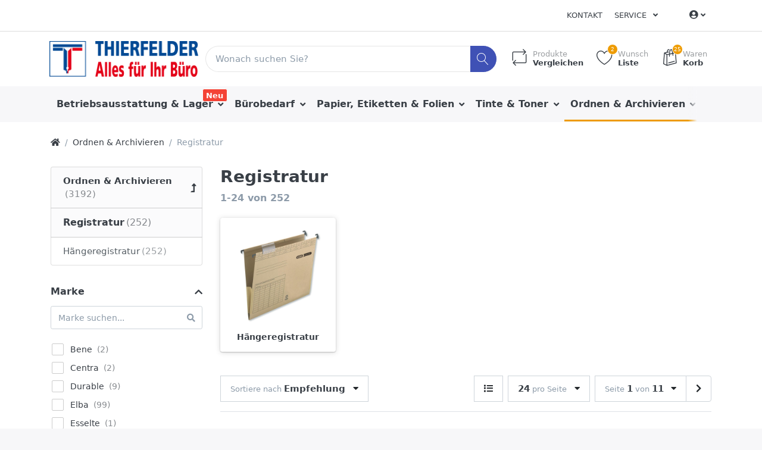

--- FILE ---
content_type: text/html; charset=utf-8
request_url: http://shop.thierfelder-buerotechnik.de/c/registratur
body_size: 21478
content:

<!DOCTYPE html>
<html  id="" lang="de" dir="ltr" data-pnotify-firstpos1="0">
<head>
    <meta charset="utf-8">
    <title itemprop="name">Thierfelder - Alles für Ihr Büro. Registratur</title>
    <meta http-equiv="x-ua-compatible" content="ie=edge">
    <meta name="viewport" content="width=device-width, initial-scale=1.0, maximum-scale=1.0, minimum-scale=1.0, user-scalable=no, viewport-fit=cover, shrink-to-fit=no">
    <meta name="HandheldFriendly" content="true">
    <meta name="description" content="" />
    <meta name="keywords" content="" />
    <meta name="generator" content="Smartstore 4.1.0.0" />
    <meta property="sm:root" content="/" />



    



<script>
    try {
        if (typeof navigator === 'undefined') navigator = {};
        html = document.documentElement;
        if (/Edge\/\d+/.test(navigator.userAgent)) { html.className += ' edge' }
        else if ('mozMatchesSelector' in html) { html.className += ' moz' }
        else if (/iPad|iPhone|iPod/.test(navigator.userAgent) && !window.MSStream) { html.className += ' ios' }
        else if ('webkitMatchesSelector' in html) { html.className += ' wkit' }
        else if (/constructor/i.test(window.HTMLElement)) { html.className += ' safari' };
        html.className += (this.top === this.window ? ' not-' : ' ') + 'framed';
    } catch (e) { }
</script>
<!--[if !IE]>-->
<script>var ieMode = 0; try { if (document.documentMode) { ieMode = document.documentMode; html.className += ' ie iepost8 ie' + document.documentMode } else { html.className += ' not-ie' }; } catch (e) { }; navigator.isIE = ieMode</script>
<!-- <![endif]-->

<script>
    if (navigator.isIE) {
        document.addEventListener('DOMContentLoaded', function () {
            // Add html alert after header, before content
            const alert = document.createElement('div');
            alert.className = 'container alert alert-warning mt-3';
            alert.innerText = "Sie verwenden einen nicht unterstützten Browser! Bitte ziehen Sie in Betracht, zu einem modernen Browser wie Google Chrome, Firefox oder Opera zu wechseln, um Ihr Einkaufserlebnis in vollen Zügen genießen zu können.";
            const page = document.getElementsByClassName('page-main');
            if (page.length < 1) return;

            const content = document.getElementById('content-wrapper');
            if (!content) return;

            page[0].insertBefore(alert, content);
        });
    }
</script>

    
    <meta name="accept-language" content="de-DE"/>


<script>
	window.Res = {
 "Common.Notification": "Benachrichtigung",  "Common.Close": "Schließen",  "Common.On": "An",  "Common.OK": "OK",  "Common.Cancel": "Abbrechen",  "Common.Off": "Aus",  "Common.CtrlKey": "Strg",  "Common.ShiftKey": "Umschalt",  "Common.AltKey": "Alt",  "Common.DelKey": "Entf",  "Common.EnterKey": "Eingabe",  "Common.EscKey": "Esc",  "Products.Longdesc.More": "Mehr anzeigen",  "Products.Longdesc.Less": "Weniger anzeigen",  "Jquery.Validate.Email": "Bitte geben Sie eine gültige E-Mail-Adresse ein.",  "Jquery.Validate.Required": "Diese Angabe ist erforderlich.",  "Jquery.Validate.Remote": "Bitte korrigieren Sie dieses Feld.",  "Jquery.Validate.Url": "Bitte geben Sie eine gültige URL ein.",  "Jquery.Validate.Date": "Bitte geben Sie ein gültiges Datum ein.",  "Jquery.Validate.DateISO": "Bitte geben Sie ein gültiges Datum (nach ISO) ein.",  "Jquery.Validate.Number": "Bitte geben Sie eine gültige Nummer ein.",  "Jquery.Validate.Digits": "Bitte geben Sie nur Ziffern ein.",  "Jquery.Validate.Creditcard": "Bitte geben Sie eine gültige Kreditkartennummer ein.",  "Jquery.Validate.Equalto": "Wiederholen Sie bitte die Eingabe.",  "Jquery.Validate.Maxlength": "Bitte geben Sie nicht mehr als {0} Zeichen ein.",  "Jquery.Validate.Minlength": "Bitte geben Sie mindestens {0} Zeichen ein.",  "Jquery.Validate.Rangelength": "Die Länge der Eingabe darf minimal {0} und maximal {1} Zeichen lang sein.",  "jquery.Validate.Range": "Bitte geben Sie einen Wert zwischen {0} und {1} ein.",  "Jquery.Validate.Max": "Bitte geben Sie einen Wert kleiner oder gleich {0} ein.",  "Jquery.Validate.Min": "Bitte geben Sie einen Wert größer oder gleich {0} ein.",  "Admin.Common.AreYouSure": "Sind Sie sicher?",  "FileUploader.Dropzone.Message": "Zum Hochladen Dateien hier ablegen oder klicken",  "FileUploader.Dropzone.DictDefaultMessage": "Dateien zum Hochladen hier ablegen",  "FileUploader.Dropzone.DictFallbackMessage": "Ihr Browser unterstützt keine Datei-Uploads per Drag'n'Drop.",  "FileUploader.Dropzone.DictFallbackText": "Bitte benutzen Sie das untenstehende Formular, um Ihre Dateien wie in längst vergangenen Zeiten hochzuladen.",  "FileUploader.Dropzone.DictFileTooBig": "Die Datei ist zu groß ({{filesize}}MB). Maximale Dateigröße: {{maxFilesize}}MB.",  "FileUploader.Dropzone.DictInvalidFileType": "Dateien dieses Typs können nicht hochgeladen werden.",  "FileUploader.Dropzone.DictResponseError": "Der Server gab die Antwort {{statusCode}} zurück.",  "FileUploader.Dropzone.DictCancelUpload": "Upload abbrechen",  "FileUploader.Dropzone.DictUploadCanceled": "Upload abgebrochen.",  "FileUploader.Dropzone.DictCancelUploadConfirmation": "Sind Sie sicher, dass Sie den Upload abbrechen wollen?",  "FileUploader.Dropzone.DictRemoveFile": "Datei entfernen",  "FileUploader.Dropzone.DictMaxFilesExceeded": "Sie können keine weiteren Dateien hochladen.",  "FileUploader.StatusWindow.Uploading.File": "Datei wird hochgeladen",  "FileUploader.StatusWindow.Uploading.Files": "Dateien werden hochgeladen",  "FileUploader.StatusWindow.Complete.File": "Upload abgeschlossen",  "FileUploader.StatusWindow.Complete.Files": "Uploads abgeschlossen",  "FileUploader.StatusWindow.Canceled.File": "Upload abgebrochen",  "FileUploader.StatusWindow.Canceled.Files": "Uploads abgebrochen",     };

    window.ClientId = "109d05b6-674d-41ae-94d8-abb66847c4fd";
</script>


    
    <link as="image" href="//shop.thierfelder-buerotechnik.de/media/332404/content/thierfelder-buerotechnik.png" rel="preload" />
<link as="font" crossorigin="" href="/Content/fontastic/fonts/fontastic.woff" rel="preload" />
<link as="font" crossorigin="" href="/Content/vendors/fa5/webfonts/fa-solid-900.woff2" rel="preload" />
<link as="font" crossorigin="" href="/Content/vendors/fa5/webfonts/fa-regular-400.woff2" rel="preload" />


    






    <link href="/bundles/css/kaiwroqv5h-z1rrtpbcsflbsbcvwh2pvbrxbslqbuw41?v=r_iu9C0McGILBwpJ5Jh0sPHr58ocqkB_QNBUvsmdW201" rel="stylesheet"/>

<link href="/Themes/Flex/Content/theme.scss" rel="stylesheet" type="text/css" />

    <script src="/bundles/js/w7ar7xaahjxetk7y541-liwb0fnuimdqdas0qtmrxoa1?v=8Ywxgy-xHzt53KjDA9qzUGP_Uv0gvVwf0iyEcYxaCGY1"></script>





    <script>jQuery(function () { if (SmartStore.globalization) { SmartStore.globalization.culture = {"name":"de-DE","englishName":"German (Germany)","nativeName":"Deutsch (Deutschland)","isRTL":false,"language":"de","numberFormat":{",":".",".":",","pattern":[1],"decimals":2,"groupSizes":[3],"+":"+","-":"-","NaN":"NaN","negativeInfinity":"-unendlich","positiveInfinity":"+unendlich","percent":{",":".",".":",","pattern":[0,0],"decimals":2,"groupSizes":[3],"symbol":"%"},"currency":{",":".",".":",","pattern":[8,3],"decimals":2,"groupSizes":[3],"symbol":"€"}},"dateTimeFormat":{"calendarName":"Gregorianischer Kalender","/":".",":":":","firstDay":1,"twoDigitYearMax":2029,"AM":null,"PM":null,"days":{"names":["Sonntag","Montag","Dienstag","Mittwoch","Donnerstag","Freitag","Samstag"],"namesAbbr":["So","Mo","Di","Mi","Do","Fr","Sa"],"namesShort":["So","Mo","Di","Mi","Do","Fr","Sa"]},"months":{"names":["Januar","Februar","März","April","Mai","Juni","Juli","August","September","Oktober","November","Dezember",""],"namesAbbr":["Jan.","Feb.","März","Apr.","Mai","Juni","Juli","Aug.","Sept.","Okt.","Nov.","Dez.",""]},"patterns":{"d":"dd.MM.yyyy","D":"dddd, d. MMMM yyyy","t":"HH:mm","T":"HH:mm:ss","g":"dd.MM.yyyy HH:mm","G":"dd.MM.yyyy HH:mm:ss","f":"dddd, d. MMMM yyyy HH:mm:ss","F":"dddd, d. MMMM yyyy HH:mm:ss","M":"d. MMMM","Y":"MMMM yyyy","u":"yyyy'-'MM'-'dd HH':'mm':'ss'Z'"}}}; }; });</script>
<meta property='sm:pagedata' content='{"type":"category","id":52,"menuItemId":1,"entityId":52,"parentId":5}' />
<meta property='og:site_name' content='THIERFELDER-alles für Ihr Büro' />
<meta property='og:site' content='http://shop.thierfelder-buerotechnik.de/' />
<meta property='og:url' content='http://shop.thierfelder-buerotechnik.de/c/registratur' />
<meta property='og:type' content='product' />
<meta property='og:title' content='Registratur' />
<meta property='twitter:card' content='summary' />
<meta property='twitter:title' content='Registratur' />
<meta property='og:image' content='http://shop.thierfelder-buerotechnik.de/media/203264/catalog/registry' />
<meta property='og:image:type' content='image/jpeg' />
<meta property='twitter:image' content='http://shop.thierfelder-buerotechnik.de/media/203264/catalog/registry' />
<meta property='og:image:alt' content='registry' />
<meta property='twitter:image:alt' content='registry' />
<meta property='og:image:width' content='800' />
<meta property='og:image:height' content='800' />
<meta property='article:published_time' content='01/01/0001 00:00:00' />


    <script src="/Scripts/smartstore.globalization.adapter.js"></script>


    <!--Powered by Smartstore - https://www.smartstore.com-->
</head>
<body class="lyt-cols-2">

	

<div id="page">
    <div class="canvas-blocker canvas-slidable"></div>

    <div class="page-main canvas-slidable">
            <header id="header">
                <div class="menubar-section d-none d-lg-block menubar-light">
                    <div class="container menubar-container">





<nav class="menubar navbar navbar-slide">
    <nav class="menubar-group ml-0">

    </nav>

	<nav class="menubar-group ml-auto">



			<a class="menubar-link" href="/contactus">Kontakt</a>




<div class="cms-menu cms-menu-dropdown" data-menu-name="helpandservice">
	<div class="dropdown">
		<a data-toggle="dropdown" aria-haspopup="true" aria-expanded="false" href="#" rel="nofollow" class="menubar-link">
			<span >Service</span>
			<i class="fal fa-angle-down menubar-caret"></i>
		</a>
			<div class="dropdown-menu dropdown-menu-left">
			<a href="/newproducts" class="dropdown-item menu-link">
				<span >Neu eingetroffen</span>
			</a>
			<a href="/manufacturer/all" class="dropdown-item menu-link">
				<span >Alle Marken</span>
			</a>
			<a href="/recentlyviewedproducts" class="dropdown-item menu-link">
				<span >Zuletzt angesehen</span>
			</a>
			<a href="/compareproducts" class="dropdown-item menu-link">
				<span >Produktliste vergleichen</span>
			</a>
					<div class="dropdown-divider"></div>
			<a href="/ueber-uns" class="dropdown-item menu-link">
				<span >&#220;ber uns</span>
			</a>
			<a href="/versand-und-rueckgabe" class="dropdown-item menu-link">
				<span >Versandinfos</span>
			</a>
			<a href="/agb" class="dropdown-item menu-link">
				<span >AGB</span>
			</a>
	</div>

	</div>
</div>



	</nav>

    <nav class="menubar-group menubar-group--special">
                        
    </nav>

        <nav id="menubar-my-account" class="menubar-group">
            <div class="dropdown">
                <a class="menubar-link" data-toggle=dropdown aria-haspopup="true" aria-expanded="false" href="/customer/info" rel="nofollow">
                    <i class="fas fa-user-circle menubar-icon"></i>

					    <span></span>
                        <i class="fal fa-angle-down menubar-caret"></i>
                </a>



    <div class="dropdown-menu dropdown-menu-right">
        


		<a class="dropdown-item" href="/customer/info" rel="nofollow">
			<i class="fal fa-user fa-fw"></i>
			<span>Mein Konto</span>
		</a>

        

            <a class="dropdown-item" href="/wishlist">
                <i class="fal fa-heart fa-fw"></i>
				<span>Wunschliste</span> 
				<span class="wishlist-qty badge badge-success d-none">0</span>
			</a> 
                    <a id="topcartlink" class="dropdown-item" href="/cart">
                <i class="fal fa-shopping-bag fa-fw"></i>
				<span>Warenkorb</span> 
				<span class="cart-qty badge badge-success d-none">0</span>
			</a>
        <div class="dropdown-divider"></div>
        <a class="dropdown-item" href="/logout" rel="nofollow">
            <i class="fal fa-sign-out-alt fa-fw"></i>
			<span>Abmelden</span>
		</a>



    </div>
            </div>



        </nav>

</nav>




                    </div>
                </div>
                <div class="shopbar-section shopbar-light"> 
                    <div class="container shopbar-container">

<div class="shopbar">
	<div class="shopbar-col-group shopbar-col-group-brand">
		<!-- LOGO -->
		<div class="shopbar-col shop-logo">

<a href="/" class="brand">          
        <img src='//shop.thierfelder-buerotechnik.de/media/332404/content/thierfelder-buerotechnik.png' 
            alt="THIERFELDER-alles f&#252;r Ihr B&#252;ro" 
            title="THIERFELDER-alles f&#252;r Ihr B&#252;ro"
			class="img-fluid"
            width="2048"
            height="498" />
</a>

		</div>

		<!-- SEARCH -->
		<div class="shopbar-col shopbar-search">

<form action="/search" class="instasearch-form" method="get">
	<input type="text"
			class="instasearch-term form-control"
			name="q"
			placeholder="Wonach suchen Sie?"
		    data-instasearch="true"
			data-minlength="4"
			data-showthumbs="true"
			data-url="/instantsearch"
            data-origin="Search/Search"
			 autocomplete="off" />

	<button type="submit" class="btn btn-primary btn-icon instasearch-button" title="Suchen">
		<i class="icm icm-magnifier instasearch-icon"></i>
	</button>

	<div class="instasearch-drop">
		<div class="instasearch-drop-body clearfix"></div>
	</div>


</form>
		</div>
	</div>

	<div class="shopbar-col-group shopbar-col-group-tools">
		<!-- TOOLS -->


<div class="shopbar-col shopbar-tools" data-summary-href="/shoppingcart/cartsummary?cart=True&amp;wishlist=True&amp;compare=True">

	<!-- Hamburger Menu -->
	<div class="shopbar-tool d-lg-none" id="shopbar-menu">
		<a class="shopbar-button" href="#" data-toggle="offcanvas" data-autohide="true" data-placement="left" data-fullscreen="false" data-disablescrolling="true" data-target="#offcanvas-menu">
			<span class="shopbar-button-icon">
				<i class="icm icm-menu"></i>
			</span>
			<span class="shopbar-button-label-sm">
				Menü
			</span>
		</a>
	</div>



	<!-- User -->
	<div class="shopbar-tool d-lg-none" id="shopbar-user">
		<a class="shopbar-button" href="/customer/info">
			<span class="shopbar-button-icon">
				<i class="icm icm-user"></i>
			</span>
			<span class="shopbar-button-label-sm">
				Mein Konto
			</span>
		</a>
	</div>

		<div class="shopbar-tool" id="shopbar-compare" data-target="#compare-tab">
			<a href="/compareproducts"  class="shopbar-button navbar-toggler" data-toggle="offcanvas" data-summary-href="/shoppingcart/cartsummary?compare=True"
			   data-autohide="true" data-placement="right" data-fullscreen="false" data-disablescrolling="true" data-target="#offcanvas-cart">
				<span class="shopbar-button-icon">
					<i class="icm icm-repeat"></i>
					<span class='badge badge-pill label-cart-amount badge-warning' style="display:none" data-bind-to="CompareItemsCount">0</span>
				</span>
				<span class="shopbar-button-label">
					<span>Produkte</span><br />
					<strong>Vergleichen</strong>
				</span>
				<span class="shopbar-button-label-sm">
					Vergleichen
				</span>
			</a>
		</div>

		<div class="shopbar-tool" id="shopbar-wishlist" data-target="#wishlist-tab">
			<a href="/wishlist" class="shopbar-button navbar-toggler" data-toggle="offcanvas" data-summary-href="/shoppingcart/cartsummary?wishlist=True"
				data-autohide="true" data-placement="right" data-fullscreen="false" data-disablescrolling="true" data-target="#offcanvas-cart">
				<span class="shopbar-button-icon">
					<i class="icm icm-heart"></i>
					<span class='badge badge-pill label-cart-amount badge-warning' style="display:none" data-bind-to="WishlistItemsCount">0</span>
				</span>
				<span class="shopbar-button-label">
					<span>Wunsch</span><br />
					<strong>Liste</strong>
				</span>
				<span class="shopbar-button-label-sm">
					Wunschliste
				</span>
			</a>
		</div>

		<div class="shopbar-tool" id="shopbar-cart" data-target="#cart-tab">
			<a href="/cart" class="shopbar-button navbar-toggler" data-toggle="offcanvas" data-summary-href="/shoppingcart/cartsummary?cart=True"
			   data-autohide="true" data-placement="right" data-fullscreen="false" data-disablescrolling="true" data-target="#offcanvas-cart">
				<span class="shopbar-button-icon">
					<i class="icm icm-bag"></i>
					<span class='badge badge-pill label-cart-amount badge-warning' style="display:none" data-bind-to="CartItemsCount">
						0
					</span>
				</span>
				<span class="shopbar-button-label">
					<span>Waren</span><br />
					<strong>Korb</strong>
				</span>
				<span class="shopbar-button-label-sm">
					Warenkorb
				</span>
			</a>
		</div>



</div>



	</div>
</div>
                    </div>
                </div>
                <div class="megamenu-section d-none d-lg-block">
                    <nav class='navbar navbar-light'>
                        <div class="container megamenu-container">



<div class="megamenu simple">



<div class="cms-menu cms-menu-navbar" data-menu-name="main">
    <div class="megamenu-nav megamenu-nav--prev alpha">
	    <a href="#" class="megamenu-nav-btn btn btn-icon"><i class="far fa-chevron-left"></i></a>
    </div>

    <ul class="navbar-nav flex-row flex-nowrap" id="menu-main">

            <li id="main-nav-item-226621" data-id="226621" class="nav-item dropdown-submenu">
                <a href="/c/betriebsausstattung-lager" class="nav-link menu-link dropdown-toggle" aria-expanded="false" data-target="#dropdown-menu-226621">
					<span >Betriebsausstattung &amp; Lager</span>
                </a>
                    <label class="badge badge-danger">Neu</label>
            </li>
            <li id="main-nav-item-226700" data-id="226700" class="nav-item dropdown-submenu">
                <a href="/c/buerobedarf" class="nav-link menu-link dropdown-toggle" aria-expanded="false" data-target="#dropdown-menu-226700">
					<span >B&#252;robedarf</span>
                </a>
            </li>
            <li id="main-nav-item-226777" data-id="226777" class="nav-item dropdown-submenu">
                <a href="/c/papier-etiketten-folien" class="nav-link menu-link dropdown-toggle" aria-expanded="false" data-target="#dropdown-menu-226777">
					<span >Papier, Etiketten &amp; Folien</span>
                </a>
            </li>
            <li id="main-nav-item-226798" data-id="226798" class="nav-item dropdown-submenu">
                <a href="/c/tinte-toner" class="nav-link menu-link dropdown-toggle" aria-expanded="false" data-target="#dropdown-menu-226798">
					<span >Tinte &amp; Toner</span>
                </a>
            </li>
            <li id="main-nav-item-226809" data-id="226809" class="nav-item dropdown-submenu expanded">
                <a href="/c/ordnen-archivieren" class="nav-link menu-link dropdown-toggle" aria-expanded="false" data-target="#dropdown-menu-226809">
					<span >Ordnen &amp; Archivieren</span>
                </a>
            </li>

            <li class="nav-item dropdown" data-id="-1">
                <a href="#" class="nav-link dropdown-toggle" aria-expanded="false" data-target="#dropdown-menu--1">
                    Mehr
                </a>
            </li>
    </ul>

    <div class="megamenu-nav megamenu-nav--next omega">
	    <a href="#" class="megamenu-nav-btn btn btn-icon"><i class="far fa-chevron-right"></i></a>
    </div>
</div>
</div>

<div class="megamenu-dropdown-container simple">
        <div id="dropdown-menu-226621" data-id="226621">
            <div class='dropdown-menu'>        <a href="/c/hygiene-reinigung" id="dropdown-item-226622" data-id="226622" class="dropdown-item">
            <span >Hygiene &amp; Reinigung</span>
        </a>
        <a href="/c/gebaeude-raumausstattung" id="dropdown-item-226657" data-id="226657" class="dropdown-item">
            <span >Geb&#228;ude &amp; Raumausstattung</span>
        </a>
        <a href="/c/kueche-catering" id="dropdown-item-226662" data-id="226662" class="dropdown-item">
            <span >K&#252;che &amp; Catering</span>
        </a>
        <a href="/c/elektrokleingeraete" id="dropdown-item-226667" data-id="226667" class="dropdown-item">
            <span >Elektrokleinger&#228;te</span>
        </a>
        <a href="/c/lagerausstattung" id="dropdown-item-226674" data-id="226674" class="dropdown-item">
            <span >Lagerausstattung</span>
        </a>
        <a href="/c/arbeitsschutz-sicherheit" id="dropdown-item-226690" data-id="226690" class="dropdown-item">
            <span >Arbeitsschutz &amp; Sicherheit</span>
        </a>
</div>
        </div>
        <div id="dropdown-menu-226700" data-id="226700">
            <div class='dropdown-menu'>        <a href="/c/buecher" id="dropdown-item-226701" data-id="226701" class="dropdown-item">
            <span >B&#252;cher</span>
        </a>
        <a href="/c/schreibtisch-organisation" id="dropdown-item-226704" data-id="226704" class="dropdown-item">
            <span >Schreibtisch Organisation</span>
        </a>
        <a href="/c/formulare-vertraege" id="dropdown-item-226719" data-id="226719" class="dropdown-item">
            <span >Formulare &amp; Vertr&#228;ge</span>
        </a>
        <a href="/c/kalender" id="dropdown-item-226723" data-id="226723" class="dropdown-item">
            <span >Kalender</span>
        </a>
        <a href="/c/buerokleinteile" id="dropdown-item-226727" data-id="226727" class="dropdown-item">
            <span >B&#252;rokleinteile</span>
        </a>
        <a href="/c/kleber" id="dropdown-item-226730" data-id="226730" class="dropdown-item">
            <span >Kleber</span>
        </a>
        <a href="/c/locher-heftgeraete" id="dropdown-item-226736" data-id="226736" class="dropdown-item">
            <span >Locher &amp; Heftger&#228;te</span>
        </a>
        <a href="/c/schreibunterlagen" id="dropdown-item-226743" data-id="226743" class="dropdown-item">
            <span >Schreibunterlagen</span>
        </a>
        <a href="/c/bloecke-notizbuecher" id="dropdown-item-226745" data-id="226745" class="dropdown-item">
            <span >Bl&#246;cke &amp; Notizb&#252;cher</span>
        </a>
        <a href="/c/schreiben-korrigieren" id="dropdown-item-226750" data-id="226750" class="dropdown-item">
            <span >Schreiben &amp; Korrigieren</span>
        </a>
        <a href="/c/stempel" id="dropdown-item-226769" data-id="226769" class="dropdown-item">
            <span >Stempel</span>
        </a>
        <a href="/c/haftnotizen" id="dropdown-item-226771" data-id="226771" class="dropdown-item">
            <span >Haftnotizen</span>
        </a>
        <a href="/c/zettel-zettelkaesten" id="dropdown-item-226774" data-id="226774" class="dropdown-item">
            <span >Zettel &amp; Zettelk&#228;sten</span>
        </a>
</div>
        </div>
        <div id="dropdown-menu-226777" data-id="226777">
            <div class='dropdown-menu'>        <a href="/c/etiketten" id="dropdown-item-226778" data-id="226778" class="dropdown-item">
            <span >Etiketten</span>
        </a>
        <a href="/c/folien" id="dropdown-item-226784" data-id="226784" class="dropdown-item">
            <span >Folien</span>
        </a>
        <a href="/c/papier" id="dropdown-item-226787" data-id="226787" class="dropdown-item">
            <span >Papier</span>
        </a>
</div>
        </div>
        <div id="dropdown-menu-226798" data-id="226798">
            <div class='dropdown-menu'>        <a href="/c/farb-korrekturbaender" id="dropdown-item-226799" data-id="226799" class="dropdown-item">
            <span >Farb- &amp; Korrekturb&#228;nder</span>
        </a>
        <a href="/c/tintenpatronen-toner" id="dropdown-item-226802" data-id="226802" class="dropdown-item">
            <span >Tintenpatronen &amp; Toner</span>
        </a>
        <a href="/c/thermotransferbaender-thermorollen" id="dropdown-item-226807" data-id="226807" class="dropdown-item">
            <span >Thermotransferb&#228;nder &amp; Thermorollen</span>
        </a>
</div>
        </div>
        <div id="dropdown-menu-226809" data-id="226809">
            <div class='dropdown-menu'>        <a href="/c/archivierung" id="dropdown-item-226810" data-id="226810" class="dropdown-item">
            <span >Archivierung</span>
        </a>
        <a href="/c/dokumentenboxen-taschen" id="dropdown-item-226815" data-id="226815" class="dropdown-item">
            <span >Dokumentenboxen &amp; Taschen</span>
        </a>
        <a href="/c/prospekt-sichthuellen" id="dropdown-item-226820" data-id="226820" class="dropdown-item">
            <span >Prospekt- &amp; Sichth&#252;llen</span>
        </a>
        <a href="/c/mappen-hefter" id="dropdown-item-226824" data-id="226824" class="dropdown-item">
            <span >Mappen &amp; Hefter</span>
        </a>
        <a href="/c/registratur" id="dropdown-item-226836" data-id="226836" class="dropdown-item selected">
            <span >Registratur</span>
        </a>
        <a href="/c/ordner-ringbuecher" id="dropdown-item-226838" data-id="226838" class="dropdown-item">
            <span >Ordner &amp; Ringb&#252;cher</span>
        </a>
</div>
        </div>
        <div id="dropdown-menu-226847" data-id="226847">
            <div class='dropdown-menu'>        <a href="/c/bargeldabwicklung" id="dropdown-item-226848" data-id="226848" class="dropdown-item">
            <span >Bargeldabwicklung</span>
        </a>
        <a href="/c/audio-hifi" id="dropdown-item-226855" data-id="226855" class="dropdown-item">
            <span >Audio &amp; HiFi</span>
        </a>
        <a href="/c/batterien-akkus-stromquellen" id="dropdown-item-226858" data-id="226858" class="dropdown-item">
            <span >Batterien, Akkus &amp; Stromquellen</span>
        </a>
        <a href="/c/kameras-videos-zubehoer" id="dropdown-item-226861" data-id="226861" class="dropdown-item">
            <span >Kameras, Videos &amp; Zubeh&#246;r</span>
        </a>
        <a href="/c/pc-zubehoer" id="dropdown-item-226863" data-id="226863" class="dropdown-item">
            <span >PC Zubeh&#246;r</span>
        </a>
        <a href="/c/videospiele" id="dropdown-item-226872" data-id="226872" class="dropdown-item">
            <span >Videospiele</span>
        </a>
        <a href="/c/kabel-steckdosen-adapter" id="dropdown-item-226876" data-id="226876" class="dropdown-item">
            <span >Kabel, Steckdosen &amp; Adapter</span>
        </a>
        <a href="/c/bueromaschinen" id="dropdown-item-226880" data-id="226880" class="dropdown-item">
            <span >B&#252;romaschinen</span>
        </a>
        <a href="/c/rechner" id="dropdown-item-226892" data-id="226892" class="dropdown-item">
            <span >Rechner</span>
        </a>
        <a href="/c/monitore-zubehoer" id="dropdown-item-226895" data-id="226895" class="dropdown-item">
            <span >Monitore &amp; Zubeh&#246;r</span>
        </a>
        <a href="/c/speichermedien-zubehoer" id="dropdown-item-226900" data-id="226900" class="dropdown-item">
            <span >Speichermedien &amp; Zubeh&#246;r</span>
        </a>
        <a href="/c/drucker-scanner-faxgeraete" id="dropdown-item-226906" data-id="226906" class="dropdown-item">
            <span >Drucker, Scanner &amp; Faxger&#228;te</span>
        </a>
        <a href="/c/software" id="dropdown-item-226912" data-id="226912" class="dropdown-item">
            <span >Software</span>
        </a>
        <a href="/c/telefone-smartphones" id="dropdown-item-226914" data-id="226914" class="dropdown-item">
            <span >Telefone &amp; Smartphones</span>
        </a>
</div>
        </div>
        <div id="dropdown-menu-226922" data-id="226922">
            <div class='dropdown-menu'>        <a href="/c/briefumschlaege" id="dropdown-item-226923" data-id="226923" class="dropdown-item">
            <span >Briefumschl&#228;ge</span>
        </a>
        <a href="/c/kartons-fuellmaterial" id="dropdown-item-226928" data-id="226928" class="dropdown-item">
            <span >Kartons &amp; F&#252;llmaterial</span>
        </a>
        <a href="/c/versandtaschen-rollen" id="dropdown-item-226931" data-id="226931" class="dropdown-item">
            <span >Versandtaschen &amp; Rollen</span>
        </a>
        <a href="/c/versand-zubehoer" id="dropdown-item-226937" data-id="226937" class="dropdown-item">
            <span >Versand Zubeh&#246;r</span>
        </a>
</div>
        </div>
        <div id="dropdown-menu-226943" data-id="226943">
            <div class='dropdown-menu'>        <a href="/c/basteln" id="dropdown-item-226944" data-id="226944" class="dropdown-item">
            <span >Basteln</span>
        </a>
        <a href="/c/schule" id="dropdown-item-226951" data-id="226951" class="dropdown-item">
            <span >Schule</span>
        </a>
        <a href="/c/zeichnen-malen" id="dropdown-item-226957" data-id="226957" class="dropdown-item">
            <span >Zeichnen &amp; Malen</span>
        </a>
</div>
        </div>
        <div id="dropdown-menu-226970" data-id="226970">
            <div class='dropdown-menu'>        <a href="/c/ausstellungssysteme" id="dropdown-item-226971" data-id="226971" class="dropdown-item">
            <span >Ausstellungssysteme</span>
        </a>
        <a href="/c/flipcharts-zubehoer" id="dropdown-item-226973" data-id="226973" class="dropdown-item">
            <span >Flipcharts &amp; Zubeh&#246;r</span>
        </a>
        <a href="/c/tafeln-waende" id="dropdown-item-226978" data-id="226978" class="dropdown-item">
            <span >Tafeln &amp; W&#228;nde</span>
        </a>
        <a href="/c/information-werbung" id="dropdown-item-226982" data-id="226982" class="dropdown-item">
            <span >Information &amp; Werbung</span>
        </a>
        <a href="/c/moderation" id="dropdown-item-226999" data-id="226999" class="dropdown-item">
            <span >Moderation</span>
        </a>
        <a href="/c/beamers-leinwaende" id="dropdown-item-227004" data-id="227004" class="dropdown-item">
            <span >Beamers &amp; Leinw&#228;nde</span>
        </a>
</div>
        </div>
        <div id="dropdown-menu-227010" data-id="227010">
            <div class='dropdown-menu'>        <a href="/c/tische" id="dropdown-item-227011" data-id="227011" class="dropdown-item">
            <span >Tische</span>
        </a>
        <a href="/c/schraenke" id="dropdown-item-227017" data-id="227017" class="dropdown-item">
            <span >Schr&#228;nke</span>
        </a>
        <a href="/c/moebelprogramme" id="dropdown-item-227022" data-id="227022" class="dropdown-item">
            <span >M&#246;belprogramme</span>
        </a>
        <a href="/c/lampen-leuchten" id="dropdown-item-227025" data-id="227025" class="dropdown-item">
            <span >Lampen &amp; Leuchten</span>
        </a>
        <a href="/c/sitzmoebel" id="dropdown-item-227029" data-id="227029" class="dropdown-item">
            <span >Sitzm&#246;bel</span>
        </a>
        <a href="/c/bodenschutzmatten" id="dropdown-item-227033" data-id="227033" class="dropdown-item">
            <span >Bodenschutzmatten</span>
        </a>
        <a href="/c/trennwaende" id="dropdown-item-227035" data-id="227035" class="dropdown-item">
            <span >Trennw&#228;nde</span>
        </a>
        <a href="/c/regalsysteme" id="dropdown-item-227037" data-id="227037" class="dropdown-item">
            <span >Regalsysteme</span>
        </a>
        <a href="/c/container" id="dropdown-item-227041" data-id="227041" class="dropdown-item">
            <span >Container </span>
        </a>
        <a href="/c/moebelzubehoer" id="dropdown-item-227043" data-id="227043" class="dropdown-item">
            <span >M&#246;belzubeh&#246;r</span>
        </a>
</div>
        </div>
        <div id="dropdown-menu-227045" data-id="227045">
            <div class='dropdown-menu'>        <a href="/c/arbeitsschutz" id="dropdown-item-227046" data-id="227046" class="dropdown-item">
            <span >Arbeitsschutz</span>
        </a>
        <a href="/c/baustellentechnik" id="dropdown-item-227058" data-id="227058" class="dropdown-item">
            <span >Baustellentechnik</span>
        </a>
        <a href="/c/chemikalien" id="dropdown-item-227066" data-id="227066" class="dropdown-item">
            <span >Chemikalien</span>
        </a>
        <a href="/c/betrieb" id="dropdown-item-227084" data-id="227084" class="dropdown-item">
            <span >Betrieb</span>
        </a>
        <a href="/c/erste-hilfe-medizin-brandschutz" id="dropdown-item-227103" data-id="227103" class="dropdown-item">
            <span >Erste Hilfe, Medizin, Brandschutz</span>
        </a>
        <a href="/c/esd-produkte" id="dropdown-item-227111" data-id="227111" class="dropdown-item">
            <span >ESD-Produkte</span>
        </a>
        <a href="/c/gartentechnik-bedarf" id="dropdown-item-227117" data-id="227117" class="dropdown-item">
            <span >Gartentechnik &amp; -Bedarf</span>
        </a>
        <a href="/c/innovationswelt" id="dropdown-item-227126" data-id="227126" class="dropdown-item">
            <span >Innovationswelt</span>
        </a>
        <a href="/c/leitern-gerueste-steigtechnik" id="dropdown-item-227128" data-id="227128" class="dropdown-item">
            <span >Leitern, Ger&#252;ste &amp; Steigtechnik</span>
        </a>
        <a href="/c/raeder-rollen-reifen" id="dropdown-item-227146" data-id="227146" class="dropdown-item">
            <span >R&#228;der, Rollen &amp; Reifen</span>
        </a>
        <a href="/c/umweltschutz" id="dropdown-item-227152" data-id="227152" class="dropdown-item">
            <span >Umweltschutz</span>
        </a>
        <a href="/c/winterwelt" id="dropdown-item-227164" data-id="227164" class="dropdown-item">
            <span >Winterwelt</span>
        </a>
        <a href="/c/befestigungstechnik" id="dropdown-item-227167" data-id="227167" class="dropdown-item">
            <span >Befestigungstechnik</span>
        </a>
</div>
        </div>
        <div id="dropdown-menu-227177" data-id="227177">
            <div class='dropdown-menu'>        <a href="/c/lebensmittel-getraenke" id="dropdown-item-227178" data-id="227178" class="dropdown-item">
            <span >Lebensmittel &amp; Getr&#228;nke</span>
        </a>
        <a href="/c/eventartikel" id="dropdown-item-227185" data-id="227185" class="dropdown-item">
            <span >Eventartikel</span>
        </a>
        <a href="/c/geschenke-partyzubehoer" id="dropdown-item-227188" data-id="227188" class="dropdown-item">
            <span >Geschenke &amp; Partyzubeh&#246;r</span>
        </a>
        <a href="/c/unterwegs" id="dropdown-item-227196" data-id="227196" class="dropdown-item">
            <span >Unterwegs</span>
        </a>
        <a href="/c/heim-profiwerkzeuge" id="dropdown-item-227200" data-id="227200" class="dropdown-item">
            <span >Heim- &amp; Profiwerkzeuge</span>
        </a>
</div>
        </div>

        <div id="dropdown-menu--1" data-id="-1">
            <div class='dropdown-menu'>        <a href="/c/technik-bueromaschinen" id="dropdown-item-226847" data-id="226847" class="dropdown-item">
            <span >Technik &amp; B&#252;romaschinen</span>
        </a>
        <a href="/c/versand-poststelle" id="dropdown-item-226922" data-id="226922" class="dropdown-item">
            <span >Versand &amp; Poststelle</span>
        </a>
        <a href="/c/schul-bastelbedarf" id="dropdown-item-226943" data-id="226943" class="dropdown-item">
            <span >Schul &amp; Bastelbedarf</span>
        </a>
        <a href="/c/praesentation-konferenz" id="dropdown-item-226970" data-id="226970" class="dropdown-item">
            <span >Pr&#228;sentation &amp; Konferenz</span>
        </a>
        <a href="/c/bueromoebel" id="dropdown-item-227010" data-id="227010" class="dropdown-item">
            <span >B&#252;rom&#246;bel</span>
        </a>
        <a href="/c/industrie" id="dropdown-item-227045" data-id="227045" class="dropdown-item">
            <span >Industrie</span>
        </a>
        <a href="/c/weitere-sortimente" id="dropdown-item-227177" data-id="227177" class="dropdown-item">
            <span >Weitere Sortimente</span>
        </a>
</div>
        </div>
</div>


<script>
    $(function () {
        $(".megamenu-container").megaMenu();
    });
</script>    
						</div>
					</nav>
				</div>
			</header>

        <div id="content-wrapper">

            <section id="content" class="container">


<div class="breadcrumb-container d-none d-md-flex flex-wrap align-items-center mb-4">
	<ol class="breadcrumb mb-0" itemscope itemtype="http://schema.org/BreadcrumbList">
		<li class="breadcrumb-item" itemprop="itemListElement" itemscope itemtype="http://schema.org/ListItem">
			<a href="/" title="Home" itemprop="item">
				<meta itemprop="name" content="Startseite">
				<meta itemprop="position" content="1">
				<i class="fa fa-home"></i>
			</a>
		</li>
			<li class="breadcrumb-item" itemprop="itemListElement" itemscope itemtype="http://schema.org/ListItem">
					<a href="/c/ordnen-archivieren" title="Ordnen &amp; Archivieren" itemprop="item"><meta itemprop="position" content="2"><span itemprop="name" dir="auto">Ordnen &amp; Archivieren</span></a>
			</li>
	</ol>
    <div class="breadcrumb-item active">
        <span>Registratur</span>
    </div>
</div>




                <div id="content-body" class="row">

						<aside id="content-left" class="col-lg-3 mb-4 mb-lg-0 d-none d-lg-block">




<div class="block block-catmenu mb-3">
	<nav class="list-group catmenu">
		<a class="list-group-item list-group-item-action catmenu-path-item expanded" href="/c/ordnen-archivieren">
			<span class="has-count" data-count="3192">Ordnen &amp; Archivieren</span>
		</a>
		<div class="list-group-item active catmenu-path-item">
			<span class="has-count" data-count="252">Registratur</span>
		</div>

		<a class="list-group-item list-group-item-action catmenu-item" href="/c/haengeregistratur">
			<span class="has-count" data-count="252">H&#228;ngeregistratur</span>
		</a>
	</nav>
</div>







<div class="faceted-search-container">
	<div class="faceted-search" id="faceted-search">
			<div class="facet-group" data-key="manufacturerid">
				<a class="facet-group-header facet-toggle" 
				   data-toggle="collapse" 
				   href="#facet-body-manufacturerid" 
				   aria-expanded="aria-expanded" 
				   aria-controls="facet-body-manufacturerid" >
					Marke
				</a>
				<div id="facet-body-manufacturerid" class="facet-body collapse show" aria-expanded="aria-expanded">
					



	<div class="facet-local-search has-icon has-icon-right input-group-sm pb-3">
		<input type="text" class="form-control facet-local-search-input" placeholder="Marke suchen..." />
		<span class="input-group-icon">
			<i class="fa fa-search text-muted"></i>
		</span>
	</div>

<div class="facet-body-inner scrollable custom-scrollbar">
		<div class="facet-item facet-check" data-href="/c/registratur?m=85">
			<label>
				<input class="facet-control-native" type="checkbox" value="85" >
				<span class="facet-control-ui"></span>
				<span class="facet-label has-count" data-count="2">
					Bene
				</span>
			</label>
		</div>
		<div class="facet-item facet-check" data-href="/c/registratur?m=163">
			<label>
				<input class="facet-control-native" type="checkbox" value="163" >
				<span class="facet-control-ui"></span>
				<span class="facet-label has-count" data-count="2">
					Centra
				</span>
			</label>
		</div>
		<div class="facet-item facet-check" data-href="/c/registratur?m=262">
			<label>
				<input class="facet-control-native" type="checkbox" value="262" >
				<span class="facet-control-ui"></span>
				<span class="facet-label has-count" data-count="9">
					Durable
				</span>
			</label>
		</div>
		<div class="facet-item facet-check" data-href="/c/registratur?m=289">
			<label>
				<input class="facet-control-native" type="checkbox" value="289" >
				<span class="facet-control-ui"></span>
				<span class="facet-label has-count" data-count="99">
					Elba
				</span>
			</label>
		</div>
		<div class="facet-item facet-check" data-href="/c/registratur?m=311">
			<label>
				<input class="facet-control-native" type="checkbox" value="311" >
				<span class="facet-control-ui"></span>
				<span class="facet-label has-count" data-count="1">
					Esselte
				</span>
			</label>
		</div>
		<div class="facet-item facet-check" data-href="/c/registratur?m=318">
			<label>
				<input class="facet-control-native" type="checkbox" value="318" >
				<span class="facet-control-ui"></span>
				<span class="facet-label has-count" data-count="3">
					Exacompta
				</span>
			</label>
		</div>
		<div class="facet-item facet-check" data-href="/c/registratur?m=325">
			<label>
				<input class="facet-control-native" type="checkbox" value="325" >
				<span class="facet-control-ui"></span>
				<span class="facet-label has-count" data-count="41">
					Falken
				</span>
			</label>
		</div>
		<div class="facet-item facet-check" data-href="/c/registratur?m=398">
			<label>
				<input class="facet-control-native" type="checkbox" value="398" >
				<span class="facet-control-ui"></span>
				<span class="facet-label has-count" data-count="11">
					Han
				</span>
			</label>
		</div>
		<div class="facet-item facet-check" data-href="/c/registratur?m=416">
			<label>
				<input class="facet-control-native" type="checkbox" value="416" >
				<span class="facet-control-ui"></span>
				<span class="facet-label has-count" data-count="1">
					Herlitz
				</span>
			</label>
		</div>
		<div class="facet-item facet-check" data-href="/c/registratur?m=459">
			<label>
				<input class="facet-control-native" type="checkbox" value="459" >
				<span class="facet-control-ui"></span>
				<span class="facet-label has-count" data-count="1">
					Jalema
				</span>
			</label>
		</div>
		<div class="facet-item facet-check" data-href="/c/registratur?m=538">
			<label>
				<input class="facet-control-native" type="checkbox" value="538" >
				<span class="facet-control-ui"></span>
				<span class="facet-label has-count" data-count="78">
					Leitz
				</span>
			</label>
		</div>
		<div class="facet-item facet-check" data-href="/c/registratur?m=646">
			<label>
				<input class="facet-control-native" type="checkbox" value="646" >
				<span class="facet-control-ui"></span>
				<span class="facet-label has-count" data-count="2">
					Neutral
				</span>
			</label>
		</div>
</div>
				</div>
			</div>
			<div class="facet-group" data-key="price">
				<a class="facet-group-header facet-toggle" 
				   data-toggle="collapse" 
				   href="#facet-body-price" 
				   aria-expanded="aria-expanded" 
				   aria-controls="facet-body-price" >
					Preis
				</a>
				<div id="facet-body-price" class="facet-body collapse show" aria-expanded="aria-expanded">
					


<div class="facet-body-inner">
			<div class="facet-item facet-radio" data-href="/c/registratur?p=%7e25">
				<label>
					<input class="facet-control-native" type="radio" name="optradio-price" value="~25" >
					<span class="facet-control-ui"></span>
					<span class="facet-label has-count" data-count="223">
						bis 25,00 €
					</span>
				</label>
			</div>
			<div class="facet-item facet-radio" data-href="/c/registratur?p=%7e50">
				<label>
					<input class="facet-control-native" type="radio" name="optradio-price" value="~50" >
					<span class="facet-control-ui"></span>
					<span class="facet-label has-count" data-count="240">
						bis 50,00 €
					</span>
				</label>
			</div>
			<div class="facet-item facet-radio" data-href="/c/registratur?p=%7e75">
				<label>
					<input class="facet-control-native" type="radio" name="optradio-price" value="~75" >
					<span class="facet-control-ui"></span>
					<span class="facet-label has-count" data-count="246">
						bis 75,00 €
					</span>
				</label>
			</div>
			<div class="facet-item facet-radio" data-href="/c/registratur?p=%7e125">
				<label>
					<input class="facet-control-native" type="radio" name="optradio-price" value="~125" >
					<span class="facet-control-ui"></span>
					<span class="facet-label has-count" data-count="252">
						bis 125,00 €
					</span>
				</label>
			</div>

		<div class="facet-range-container d-flex align-items-center mt-2">
			<div class="flex-grow-1 pr-2">
				<input type="number" maxlength="7" id="price-range-from" class="facet-range-from form-control form-control-sm" value="" placeholder="von" />
			</div>
			<div class="flex-grow-0 font-weight-700">
				<span>-</span>
			</div>
			<div class="flex-grow-1 pl-2">
				<input type="number" maxlength="7" id="price-range-to" class="facet-range-to form-control form-control-sm" value="" placeholder="bis" />
			</div>
			<div class="flex-grow-0 pl-3">
				<button type="button" class="btn-custom-range btn btn-primary btn-sm btn-icon" id="btn-custom-price-range" data-qname="p">
					<i class="fa fa-angle-right fs-h5"></i>
				</button>
			</div>
		</div>
</div>
				</div>
			</div>
			<div class="facet-group" data-key="deliveryid">
				<a class="facet-group-header facet-toggle" 
				   data-toggle="collapse" 
				   href="#facet-body-deliveryid" 
				   aria-expanded="aria-expanded" 
				   aria-controls="facet-body-deliveryid" >
					Lieferzeit
				</a>
				<div id="facet-body-deliveryid" class="facet-body collapse show" aria-expanded="aria-expanded">
					




<div class="facet-body-inner scrollable custom-scrollbar">
		<div class="facet-item facet-check" data-href="/c/registratur?d=1">
			<label>
				<input class="facet-control-native" type="checkbox" value="1" >
				<span class="facet-control-ui"></span>
				<span class="facet-label has-count" data-count="141">
					1-2 Werktage
				</span>
			</label>
		</div>
		<div class="facet-item facet-check" data-href="/c/registratur?d=2">
			<label>
				<input class="facet-control-native" type="checkbox" value="2" >
				<span class="facet-control-ui"></span>
				<span class="facet-label has-count" data-count="111">
					3-5 Werktage
				</span>
			</label>
		</div>
</div>
				</div>
			</div>
			<div class="facet-group" data-key="available">
				<a class="facet-group-header facet-toggle collapsed" 
				   data-toggle="collapse" 
				   href="#facet-body-available" 
				   aria-controls="facet-body-available" >
					Verf&#252;gbarkeit
				</a>
				<div id="facet-body-available" class="facet-body collapse">
					




<div class="facet-body-inner scrollable custom-scrollbar">
		<div class="facet-item facet-check" data-href="/c/registratur?a=True">
			<label>
				<input class="facet-control-native" type="checkbox" value="True" >
				<span class="facet-control-ui"></span>
				<span class="facet-label has-count" >
					Nicht verf&#252;gbare Artikel ausschlie&#223;en
				</span>
			</label>
		</div>
</div>
				</div>
			</div>
	</div>
</div>




						</aside>

					<div id="content-center" class="col-lg-9">








<div class="page category-page">
    <div class="page-title">

        <h1  class="h3">
            Registratur
        </h1>
            <h5 class="search-hitcount"><span class='lrm'>1-24</span> von <span class='lrm'>252</span></h5>
    </div>

    <div class="page-body">


        
            <div class="artlist artlist-grid artlist-4-cols artlist-boxed artlist-sub-categories hide-on-active-filter">
            <article class="art" data-id="340">
                <div class="art-picture-block">
                        <a class="art-picture img-center-container" href="/c/haengeregistratur" title="Zeige Produkte f&#252;r Kategorie H&#228;ngeregistratur">
                            <img src="//shop.thierfelder-buerotechnik.de/media/203488/catalog/suspension-files-3?size=256" alt="suspension-files-3" title="Zeige Produkte f&#252;r Kategorie H&#228;ngeregistratur" loading="lazy" />
                        </a>
                </div>
                <div class="art-genericname">
                    <a href="/c/haengeregistratur" title="Zeige Produkte f&#252;r Kategorie H&#228;ngeregistratur">
                        <span >Hängeregistratur</span>
                    </a>
                </div>
            </article>
    </div>
                

        <div class="product-list-container">




    <div class="artlist-actions artlist-actions--top d-flex flex-wrap" >
            <div class="artlist-action-group artlist-action-group--filtersort">
<!-- Filter -->
	<div class="artlist-action artlist-action--filter d-lg-none">
		<div class="mf-dropdown">
			<button class="btn btn-warning btn-labeled icon-right btn-no-border btn-block btn-toggle-filter-widget">
				<span>Filtern</span>
				<b><i class="fa fa-fw fa-sliders-h"></i></b>
			</button>
		</div>
	</div>

<!-- Sort -->
	<div class="artlist-action artlist-action--sort">
		<div class="mf-dropdown">
			<button class="btn btn-secondary btn-artlist-action d-none d-lg-block" title="Sortiere nach Empfehlung">
				<i class="fa fa-sort d-xl-none"></i>
				<span class="d-xl-none">Empfehlung</span>
				<em class="d-none d-xl-inline">Sortiere nach <span>Empfehlung</span></em>
				<i class="fas fa-caret-down"></i>
			</button>
			<button class="btn btn-light btn-no-border btn-labeled icon-right btn-block d-lg-none">
				<span>Sortieren</span>
				<b><i class="fa fa-fw fa-sort"></i></b>
			</button>
			<select class="artlist-action-select form-control noskin" name="artlist-action-sort" id="artlist-action-sort" data-qname="o" title="Sortiere nach Empfehlung">
					<option value="1" selected="selected">Empfehlung</option>
					<option value="5" >Name: A bis Z</option>
					<option value="6" >Name: Z bis A</option>
					<option value="10" >Preis: aufsteigend</option>
					<option value="11" >Preis: absteigend</option>
					<option value="15" >Neu eingetroffen</option>
			</select>
		</div>
	</div>

            </div>

            <div class="artlist-action-group artlist-action-group--page">
                



<div class="artlist-action artlist-action--viewmode">
	
	<a href='http://shop.thierfelder-buerotechnik.de/c/registratur?v=list' class="btn btn-light btn-artlist-action tooltip-toggle d-lg-none" data-toggle="tooltip" rel="nofollow" title="Zur Listenansicht wechseln">
		<i class="fa fa-list"></i>
	</a>
	
	<a href='http://shop.thierfelder-buerotechnik.de/c/registratur?v=list' class="btn btn-secondary btn-artlist-action tooltip-toggle d-none d-lg-inline-block" data-toggle="tooltip" rel="nofollow" title="Zur Listenansicht wechseln">
		<i class="fa fa-list"></i>
	</a>
</div>                


	<div class="artlist-action artlist-action--pagesize ml-auto">
		<div class="mf-dropdown">
			<button class="btn btn-secondary btn-artlist-action">
				<em><span>24</span> pro Seite</em>
				<i class="fas fa-caret-down"></i>
			</button>
			<select class="artlist-action-select form-control noskin"
					name="artlist-action-pagesize"
					id="artlist-action-pagesize"
					data-qname="s"
					data-url='http://shop.thierfelder-buerotechnik.de/c/registratur'
					title="24 pro Seite">
					<option value="12" >12</option>
					<option value="24" selected="selected">24</option>
					<option value="36" >36</option>
					<option value="48" >48</option>
					<option value="72" >72</option>
					<option value="120" >120</option>
			</select>
		</div>
	</div>

	<div class="artlist-action artlist-action--pager d-flex flex-nowrap">

		<div class="mf-dropdown">
			<button class="btn btn-secondary btn-artlist-action">
				<em class="d-sm-none"><span>1</span>/<span>11</span></em>
				<em class="d-none d-sm-inline d-md-none"><span>1</span> von <span>11</span></em>
				<em class="d-none d-md-inline">Seite <span>1</span> von <span>11</span></em>
				<i class="fas fa-caret-down"></i>
			</button>
			<select class="artlist-action-select form-control noskin" name="artlist-action-page" id="artlist-action-page" data-qname="i" title="Seite 1 von 11">

									<option value="1" selected="selected">Seite 1 von 11</option>
					<option value="2" >Seite 2 von 11</option>
					<option value="3" >Seite 3 von 11</option>
					<option value="4" >Seite 4 von 11</option>
					<option value="5" >Seite 5 von 11</option>
					<option value="6" >Seite 6 von 11</option>
					<option value="7" >Seite 7 von 11</option>
					<option value="8" >Seite 8 von 11</option>
					<option value="9" >Seite 9 von 11</option>
					<option value="10" >Seite 10 von 11</option>
					<option value="11" >Seite 11 von 11</option>
							</select>
		</div>

			<a href='http://shop.thierfelder-buerotechnik.de/c/registratur?i=2' rel="next" class="btn btn-secondary btn-pager-next" data-toggle="tooltip" title="Seite 2">
				<i class="fa fa-chevron-right"></i>
			</a>
	</div>
            </div>
    </div>












    <div id="artlist-7232194956" class='artlist artlist-grid artlist-4-cols'>



<article class="art" data-id="10229">
	<div class="art-picture-block">
			<a class='art-picture img-center-container' href="/p/falken-haengemappe-unireg-230g/m-kraftkarton-seitlich-offen-braun-25-stueck" title="Zeige Details f&#252;r Falken H&#228;ngemappe UniReg, 230g/m&#178;-Kraftkarton, seitlich offen braun 25 St&#252;ck" >
				<img src="//shop.thierfelder-buerotechnik.de/media/213796/catalog/falken-haengemappe-unireg-230g-m-kraftkarton-seitlich-offen-braun-25-stueck?size=256" alt="falken-haengemappe-unireg-230g/m-kraftkarton-seitlich-offen-braun-25-stueck" title="Zeige Details f&#252;r Falken H&#228;ngemappe UniReg, 230g/m&#178;-Kraftkarton, seitlich offen braun 25 St&#252;ck" loading="lazy" />
			</a>
	</div>




<div class="art-brand">
			<span >Falken</span>
</div>




    <h3  class="art-name">
        <a href="/p/falken-haengemappe-unireg-230g/m-kraftkarton-seitlich-offen-braun-25-stueck" title="Falken H&#228;ngemappe UniReg, 230g/m&#178;-Kraftkarton, seitlich offen braun 25 St&#252;ck">
            <span>Falken Hängemappe UniReg, 230g/m²-Kraftkarton, seitlich offen braun 25 Stück</span>
        </a>
    </h3>






	<div class="art-delivery-info">
				<span class="delivery-time" title="Lieferzeit: 3-5 Werktage" style="color:#008000">
					<i class="fa fa-circle delivery-time-status"></i>
					<span dir="auto">3-5 Werktage</span>
				</span>
	</div>

	<div class="art-price-block">
		<span class="art-price">
            8,16 € *
		</span>


	</div>












				<div class="art-drop">
					




<div class="row no-gutters art-btn-group">
		<a data-href='/cart/addproductsimple/10229?forceredirection=False'
			href="#"
			class="btn btn-primary ajax-cart-link px-sm-2 btn-lg art-btn col"
			title="In den Warenkorb"
			data-toggle='tooltip' data-placement="bottom"
			rel="nofollow"
			data-type="cart"
			data-action="add">
			<i class="fa fa-cart-arrow-down"></i>
		</a>

		<a data-href='/cart/addproductsimple/10229?shoppingCartTypeId=2'
			href="#"
			class="btn btn-secondary btn-lg art-btn col ajax-cart-link" 
			title="Wunschliste"
			data-toggle="tooltip" data-placement="bottom"
			rel="nofollow"
			data-type="wishlist" 
			data-action="add">
			<i class="fal fa-heart"></i>
		</a>

		<a data-href="/catalog/addproducttocompare/10229" 
			href="#"
			class="btn btn-secondary btn-lg art-btn col ajax-cart-link" 
			title="Vergleichen"  
			data-toggle="tooltip" data-placement="bottom" 
			rel="nofollow"
			data-type="compare" 
			data-action="add">
			<i class="fa fa-retweet"></i>
		</a>

	<a href='/p/falken-haengemappe-unireg-230g/m-kraftkarton-seitlich-offen-braun-25-stueck' 
	   class="btn btn-secondary btn-lg art-btn col" 
	   title="Beschreibung"
	   data-toggle="tooltip" data-placement="bottom">
		<i class="fa fa-info"></i>
	</a>
</div>

				</div>

</article>




<article class="art" data-id="10230">
	<div class="art-picture-block">
			<a class='art-picture img-center-container' href="/p/falken-haengemappe-unireg-230g/m-kraftkarton-seitlich-offen-rot-25-stueck" title="Zeige Details f&#252;r Falken H&#228;ngemappe UniReg, 230g/m&#178;-Kraftkarton, seitlich offen rot 25 St&#252;ck" >
				<img src="//shop.thierfelder-buerotechnik.de/media/213797/catalog/falken-haengemappe-unireg-230g-m-kraftkarton-seitlich-offen-rot-25-stueck?size=256" alt="falken-haengemappe-unireg-230g/m-kraftkarton-seitlich-offen-rot-25-stueck" title="Zeige Details f&#252;r Falken H&#228;ngemappe UniReg, 230g/m&#178;-Kraftkarton, seitlich offen rot 25 St&#252;ck" loading="lazy" />
			</a>
	</div>




<div class="art-brand">
			<span >Falken</span>
</div>




    <h3  class="art-name">
        <a href="/p/falken-haengemappe-unireg-230g/m-kraftkarton-seitlich-offen-rot-25-stueck" title="Falken H&#228;ngemappe UniReg, 230g/m&#178;-Kraftkarton, seitlich offen rot 25 St&#252;ck">
            <span>Falken Hängemappe UniReg, 230g/m²-Kraftkarton, seitlich offen rot 25 Stück</span>
        </a>
    </h3>






	<div class="art-delivery-info">
				<span class="delivery-time" title="Lieferzeit: 3-5 Werktage" style="color:#008000">
					<i class="fa fa-circle delivery-time-status"></i>
					<span dir="auto">3-5 Werktage</span>
				</span>
	</div>

	<div class="art-price-block">
		<span class="art-price">
            12,93 € *
		</span>


	</div>












				<div class="art-drop">
					




<div class="row no-gutters art-btn-group">
		<a data-href='/cart/addproductsimple/10230?forceredirection=False'
			href="#"
			class="btn btn-primary ajax-cart-link px-sm-2 btn-lg art-btn col"
			title="In den Warenkorb"
			data-toggle='tooltip' data-placement="bottom"
			rel="nofollow"
			data-type="cart"
			data-action="add">
			<i class="fa fa-cart-arrow-down"></i>
		</a>

		<a data-href='/cart/addproductsimple/10230?shoppingCartTypeId=2'
			href="#"
			class="btn btn-secondary btn-lg art-btn col ajax-cart-link" 
			title="Wunschliste"
			data-toggle="tooltip" data-placement="bottom"
			rel="nofollow"
			data-type="wishlist" 
			data-action="add">
			<i class="fal fa-heart"></i>
		</a>

		<a data-href="/catalog/addproducttocompare/10230" 
			href="#"
			class="btn btn-secondary btn-lg art-btn col ajax-cart-link" 
			title="Vergleichen"  
			data-toggle="tooltip" data-placement="bottom" 
			rel="nofollow"
			data-type="compare" 
			data-action="add">
			<i class="fa fa-retweet"></i>
		</a>

	<a href='/p/falken-haengemappe-unireg-230g/m-kraftkarton-seitlich-offen-rot-25-stueck' 
	   class="btn btn-secondary btn-lg art-btn col" 
	   title="Beschreibung"
	   data-toggle="tooltip" data-placement="bottom">
		<i class="fa fa-info"></i>
	</a>
</div>

				</div>

</article>




<article class="art" data-id="10231">
	<div class="art-picture-block">
			<a class='art-picture img-center-container' href="/p/falken-haengemappe-unireg-230g/m-kraftkarton-seitlich-offen-blau-25-stueck" title="Zeige Details f&#252;r Falken H&#228;ngemappe UniReg, 230g/m&#178;-Kraftkarton, seitlich offen blau 25 St&#252;ck" >
				<img src="//shop.thierfelder-buerotechnik.de/media/213798/catalog/falken-haengemappe-unireg-230g-m-kraftkarton-seitlich-offen-blau-25-stueck?size=256" alt="falken-haengemappe-unireg-230g/m-kraftkarton-seitlich-offen-blau-25-stueck" title="Zeige Details f&#252;r Falken H&#228;ngemappe UniReg, 230g/m&#178;-Kraftkarton, seitlich offen blau 25 St&#252;ck" loading="lazy" />
			</a>
	</div>




<div class="art-brand">
			<span >Falken</span>
</div>




    <h3  class="art-name">
        <a href="/p/falken-haengemappe-unireg-230g/m-kraftkarton-seitlich-offen-blau-25-stueck" title="Falken H&#228;ngemappe UniReg, 230g/m&#178;-Kraftkarton, seitlich offen blau 25 St&#252;ck">
            <span>Falken Hängemappe UniReg, 230g/m²-Kraftkarton, seitlich offen blau 25 Stück</span>
        </a>
    </h3>






	<div class="art-delivery-info">
				<span class="delivery-time" title="Lieferzeit: 3-5 Werktage" style="color:#008000">
					<i class="fa fa-circle delivery-time-status"></i>
					<span dir="auto">3-5 Werktage</span>
				</span>
	</div>

	<div class="art-price-block">
		<span class="art-price">
            12,74 € *
		</span>


	</div>












				<div class="art-drop">
					




<div class="row no-gutters art-btn-group">
		<a data-href='/cart/addproductsimple/10231?forceredirection=False'
			href="#"
			class="btn btn-primary ajax-cart-link px-sm-2 btn-lg art-btn col"
			title="In den Warenkorb"
			data-toggle='tooltip' data-placement="bottom"
			rel="nofollow"
			data-type="cart"
			data-action="add">
			<i class="fa fa-cart-arrow-down"></i>
		</a>

		<a data-href='/cart/addproductsimple/10231?shoppingCartTypeId=2'
			href="#"
			class="btn btn-secondary btn-lg art-btn col ajax-cart-link" 
			title="Wunschliste"
			data-toggle="tooltip" data-placement="bottom"
			rel="nofollow"
			data-type="wishlist" 
			data-action="add">
			<i class="fal fa-heart"></i>
		</a>

		<a data-href="/catalog/addproducttocompare/10231" 
			href="#"
			class="btn btn-secondary btn-lg art-btn col ajax-cart-link" 
			title="Vergleichen"  
			data-toggle="tooltip" data-placement="bottom" 
			rel="nofollow"
			data-type="compare" 
			data-action="add">
			<i class="fa fa-retweet"></i>
		</a>

	<a href='/p/falken-haengemappe-unireg-230g/m-kraftkarton-seitlich-offen-blau-25-stueck' 
	   class="btn btn-secondary btn-lg art-btn col" 
	   title="Beschreibung"
	   data-toggle="tooltip" data-placement="bottom">
		<i class="fa fa-info"></i>
	</a>
</div>

				</div>

</article>




<article class="art" data-id="10232">
	<div class="art-picture-block">
			<a class='art-picture img-center-container' href="/p/falken-haengemappe-unireg-230g/m-kraftkarton-seitlich-offen-gruen-25-stueck" title="Zeige Details f&#252;r Falken H&#228;ngemappe UniReg, 230g/m&#178;-Kraftkarton, seitlich offen gr&#252;n 25 St&#252;ck" >
				<img src="//shop.thierfelder-buerotechnik.de/media/213799/catalog/falken-haengemappe-unireg-230g-m-kraftkarton-seitlich-offen-gruen-25-stueck?size=256" alt="falken-haengemappe-unireg-230g/m-kraftkarton-seitlich-offen-gruen-25-stueck" title="Zeige Details f&#252;r Falken H&#228;ngemappe UniReg, 230g/m&#178;-Kraftkarton, seitlich offen gr&#252;n 25 St&#252;ck" loading="lazy" />
			</a>
	</div>




<div class="art-brand">
			<span >Falken</span>
</div>




    <h3  class="art-name">
        <a href="/p/falken-haengemappe-unireg-230g/m-kraftkarton-seitlich-offen-gruen-25-stueck" title="Falken H&#228;ngemappe UniReg, 230g/m&#178;-Kraftkarton, seitlich offen gr&#252;n 25 St&#252;ck">
            <span>Falken Hängemappe UniReg, 230g/m²-Kraftkarton, seitlich offen grün 25 Stück</span>
        </a>
    </h3>






	<div class="art-delivery-info">
				<span class="delivery-time" title="Lieferzeit: 3-5 Werktage" style="color:#008000">
					<i class="fa fa-circle delivery-time-status"></i>
					<span dir="auto">3-5 Werktage</span>
				</span>
	</div>

	<div class="art-price-block">
		<span class="art-price">
            12,93 € *
		</span>


	</div>












				<div class="art-drop">
					




<div class="row no-gutters art-btn-group">
		<a data-href='/cart/addproductsimple/10232?forceredirection=False'
			href="#"
			class="btn btn-primary ajax-cart-link px-sm-2 btn-lg art-btn col"
			title="In den Warenkorb"
			data-toggle='tooltip' data-placement="bottom"
			rel="nofollow"
			data-type="cart"
			data-action="add">
			<i class="fa fa-cart-arrow-down"></i>
		</a>

		<a data-href='/cart/addproductsimple/10232?shoppingCartTypeId=2'
			href="#"
			class="btn btn-secondary btn-lg art-btn col ajax-cart-link" 
			title="Wunschliste"
			data-toggle="tooltip" data-placement="bottom"
			rel="nofollow"
			data-type="wishlist" 
			data-action="add">
			<i class="fal fa-heart"></i>
		</a>

		<a data-href="/catalog/addproducttocompare/10232" 
			href="#"
			class="btn btn-secondary btn-lg art-btn col ajax-cart-link" 
			title="Vergleichen"  
			data-toggle="tooltip" data-placement="bottom" 
			rel="nofollow"
			data-type="compare" 
			data-action="add">
			<i class="fa fa-retweet"></i>
		</a>

	<a href='/p/falken-haengemappe-unireg-230g/m-kraftkarton-seitlich-offen-gruen-25-stueck' 
	   class="btn btn-secondary btn-lg art-btn col" 
	   title="Beschreibung"
	   data-toggle="tooltip" data-placement="bottom">
		<i class="fa fa-info"></i>
	</a>
</div>

				</div>

</article>




<article class="art" data-id="10233">
	<div class="art-picture-block">
			<a class='art-picture img-center-container' href="/p/falken-haengemappe-unireg-230g/m-kraftkarton-seitlich-offen-gelb-25-stueck" title="Zeige Details f&#252;r Falken H&#228;ngemappe UniReg, 230g/m&#178;-Kraftkarton, seitlich offen gelb 25 St&#252;ck" >
				<img src="//shop.thierfelder-buerotechnik.de/media/213800/catalog/falken-haengemappe-unireg-230g-m-kraftkarton-seitlich-offen-gelb-25-stueck?size=256" alt="falken-haengemappe-unireg-230g/m-kraftkarton-seitlich-offen-gelb-25-stueck" title="Zeige Details f&#252;r Falken H&#228;ngemappe UniReg, 230g/m&#178;-Kraftkarton, seitlich offen gelb 25 St&#252;ck" loading="lazy" />
			</a>
	</div>




<div class="art-brand">
			<span >Falken</span>
</div>




    <h3  class="art-name">
        <a href="/p/falken-haengemappe-unireg-230g/m-kraftkarton-seitlich-offen-gelb-25-stueck" title="Falken H&#228;ngemappe UniReg, 230g/m&#178;-Kraftkarton, seitlich offen gelb 25 St&#252;ck">
            <span>Falken Hängemappe UniReg, 230g/m²-Kraftkarton, seitlich offen gelb 25 Stück</span>
        </a>
    </h3>






	<div class="art-delivery-info">
				<span class="delivery-time" title="Lieferzeit: 3-5 Werktage" style="color:#008000">
					<i class="fa fa-circle delivery-time-status"></i>
					<span dir="auto">3-5 Werktage</span>
				</span>
	</div>

	<div class="art-price-block">
		<span class="art-price">
            12,93 € *
		</span>


	</div>












				<div class="art-drop">
					




<div class="row no-gutters art-btn-group">
		<a data-href='/cart/addproductsimple/10233?forceredirection=False'
			href="#"
			class="btn btn-primary ajax-cart-link px-sm-2 btn-lg art-btn col"
			title="In den Warenkorb"
			data-toggle='tooltip' data-placement="bottom"
			rel="nofollow"
			data-type="cart"
			data-action="add">
			<i class="fa fa-cart-arrow-down"></i>
		</a>

		<a data-href='/cart/addproductsimple/10233?shoppingCartTypeId=2'
			href="#"
			class="btn btn-secondary btn-lg art-btn col ajax-cart-link" 
			title="Wunschliste"
			data-toggle="tooltip" data-placement="bottom"
			rel="nofollow"
			data-type="wishlist" 
			data-action="add">
			<i class="fal fa-heart"></i>
		</a>

		<a data-href="/catalog/addproducttocompare/10233" 
			href="#"
			class="btn btn-secondary btn-lg art-btn col ajax-cart-link" 
			title="Vergleichen"  
			data-toggle="tooltip" data-placement="bottom" 
			rel="nofollow"
			data-type="compare" 
			data-action="add">
			<i class="fa fa-retweet"></i>
		</a>

	<a href='/p/falken-haengemappe-unireg-230g/m-kraftkarton-seitlich-offen-gelb-25-stueck' 
	   class="btn btn-secondary btn-lg art-btn col" 
	   title="Beschreibung"
	   data-toggle="tooltip" data-placement="bottom">
		<i class="fa fa-info"></i>
	</a>
</div>

				</div>

</article>




<article class="art" data-id="10234">
	<div class="art-picture-block">
			<a class='art-picture img-center-container' href="/p/falken-haengemappe-unireg-230g/m-kraftkarton-seitlich-offen-grau-25-stueck" title="Zeige Details f&#252;r Falken H&#228;ngemappe UniReg, 230g/m&#178;-Kraftkarton, seitlich offen grau 25 St&#252;ck" >
				<img src="//shop.thierfelder-buerotechnik.de/media/213801/catalog/falken-haengemappe-unireg-230g-m-kraftkarton-seitlich-offen-grau-25-stueck?size=256" alt="falken-haengemappe-unireg-230g/m-kraftkarton-seitlich-offen-grau-25-stueck" title="Zeige Details f&#252;r Falken H&#228;ngemappe UniReg, 230g/m&#178;-Kraftkarton, seitlich offen grau 25 St&#252;ck" loading="lazy" />
			</a>
	</div>




<div class="art-brand">
			<span >Falken</span>
</div>




    <h3  class="art-name">
        <a href="/p/falken-haengemappe-unireg-230g/m-kraftkarton-seitlich-offen-grau-25-stueck" title="Falken H&#228;ngemappe UniReg, 230g/m&#178;-Kraftkarton, seitlich offen grau 25 St&#252;ck">
            <span>Falken Hängemappe UniReg, 230g/m²-Kraftkarton, seitlich offen grau 25 Stück</span>
        </a>
    </h3>






	<div class="art-delivery-info">
				<span class="delivery-time" title="Lieferzeit: 3-5 Werktage" style="color:#008000">
					<i class="fa fa-circle delivery-time-status"></i>
					<span dir="auto">3-5 Werktage</span>
				</span>
	</div>

	<div class="art-price-block">
		<span class="art-price">
            12,93 € *
		</span>


	</div>












				<div class="art-drop">
					




<div class="row no-gutters art-btn-group">
		<a data-href='/cart/addproductsimple/10234?forceredirection=False'
			href="#"
			class="btn btn-primary ajax-cart-link px-sm-2 btn-lg art-btn col"
			title="In den Warenkorb"
			data-toggle='tooltip' data-placement="bottom"
			rel="nofollow"
			data-type="cart"
			data-action="add">
			<i class="fa fa-cart-arrow-down"></i>
		</a>

		<a data-href='/cart/addproductsimple/10234?shoppingCartTypeId=2'
			href="#"
			class="btn btn-secondary btn-lg art-btn col ajax-cart-link" 
			title="Wunschliste"
			data-toggle="tooltip" data-placement="bottom"
			rel="nofollow"
			data-type="wishlist" 
			data-action="add">
			<i class="fal fa-heart"></i>
		</a>

		<a data-href="/catalog/addproducttocompare/10234" 
			href="#"
			class="btn btn-secondary btn-lg art-btn col ajax-cart-link" 
			title="Vergleichen"  
			data-toggle="tooltip" data-placement="bottom" 
			rel="nofollow"
			data-type="compare" 
			data-action="add">
			<i class="fa fa-retweet"></i>
		</a>

	<a href='/p/falken-haengemappe-unireg-230g/m-kraftkarton-seitlich-offen-grau-25-stueck' 
	   class="btn btn-secondary btn-lg art-btn col" 
	   title="Beschreibung"
	   data-toggle="tooltip" data-placement="bottom">
		<i class="fa fa-info"></i>
	</a>
</div>

				</div>

</article>




<article class="art" data-id="10237">
	<div class="art-picture-block">
			<a class='art-picture img-center-container' href="/p/falken-haengemappe-unireg-230g/m-kraftkarton-seitlich-offen-5er-poly-blau-5-stueck" title="Zeige Details f&#252;r Falken H&#228;ngemappe UniReg, 230g/m&#178;-Kraftkarton, seitlich offen, 5er Poly blau 5 St&#252;ck" >
				<img src="//shop.thierfelder-buerotechnik.de/media/213804/catalog/falken-haengemappe-unireg-230g-m-kraftkarton-seitlich-offen-5er-poly-blau-5-stueck?size=256" alt="falken-haengemappe-unireg-230g/m-kraftkarton-seitlich-offen-5er-poly-blau-5-stueck" title="Zeige Details f&#252;r Falken H&#228;ngemappe UniReg, 230g/m&#178;-Kraftkarton, seitlich offen, 5er Poly blau 5 St&#252;ck" loading="lazy" />
			</a>
	</div>




<div class="art-brand">
			<span >Falken</span>
</div>




    <h3  class="art-name">
        <a href="/p/falken-haengemappe-unireg-230g/m-kraftkarton-seitlich-offen-5er-poly-blau-5-stueck" title="Falken H&#228;ngemappe UniReg, 230g/m&#178;-Kraftkarton, seitlich offen, 5er Poly blau 5 St&#252;ck">
            <span>Falken Hängemappe UniReg, 230g/m²-Kraftkarton, seitlich offen, 5er Poly blau 5 Stück</span>
        </a>
    </h3>






	<div class="art-delivery-info">
				<span class="delivery-time" title="Lieferzeit: 3-5 Werktage" style="color:#008000">
					<i class="fa fa-circle delivery-time-status"></i>
					<span dir="auto">3-5 Werktage</span>
				</span>
	</div>

	<div class="art-price-block">
		<span class="art-price">
            6,91 € *
		</span>


	</div>












				<div class="art-drop">
					




<div class="row no-gutters art-btn-group">
		<a data-href='/cart/addproductsimple/10237?forceredirection=False'
			href="#"
			class="btn btn-primary ajax-cart-link px-sm-2 btn-lg art-btn col"
			title="In den Warenkorb"
			data-toggle='tooltip' data-placement="bottom"
			rel="nofollow"
			data-type="cart"
			data-action="add">
			<i class="fa fa-cart-arrow-down"></i>
		</a>

		<a data-href='/cart/addproductsimple/10237?shoppingCartTypeId=2'
			href="#"
			class="btn btn-secondary btn-lg art-btn col ajax-cart-link" 
			title="Wunschliste"
			data-toggle="tooltip" data-placement="bottom"
			rel="nofollow"
			data-type="wishlist" 
			data-action="add">
			<i class="fal fa-heart"></i>
		</a>

		<a data-href="/catalog/addproducttocompare/10237" 
			href="#"
			class="btn btn-secondary btn-lg art-btn col ajax-cart-link" 
			title="Vergleichen"  
			data-toggle="tooltip" data-placement="bottom" 
			rel="nofollow"
			data-type="compare" 
			data-action="add">
			<i class="fa fa-retweet"></i>
		</a>

	<a href='/p/falken-haengemappe-unireg-230g/m-kraftkarton-seitlich-offen-5er-poly-blau-5-stueck' 
	   class="btn btn-secondary btn-lg art-btn col" 
	   title="Beschreibung"
	   data-toggle="tooltip" data-placement="bottom">
		<i class="fa fa-info"></i>
	</a>
</div>

				</div>

</article>




<article class="art" data-id="10238">
	<div class="art-picture-block">
			<a class='art-picture img-center-container' href="/p/falken-haengemappe-unireg-230g/m-kraftkarton-seitlich-offen-5er-poly-gruen-5-stueck" title="Zeige Details f&#252;r Falken H&#228;ngemappe UniReg, 230g/m&#178;-Kraftkarton, seitlich offen, 5er Poly gr&#252;n 5 St&#252;ck" >
				<img src="//shop.thierfelder-buerotechnik.de/media/213805/catalog/falken-haengemappe-unireg-230g-m-kraftkarton-seitlich-offen-5er-poly-gruen-5-stueck?size=256" alt="falken-haengemappe-unireg-230g/m-kraftkarton-seitlich-offen-5er-poly-gruen-5-stueck" title="Zeige Details f&#252;r Falken H&#228;ngemappe UniReg, 230g/m&#178;-Kraftkarton, seitlich offen, 5er Poly gr&#252;n 5 St&#252;ck" loading="lazy" />
			</a>
	</div>




<div class="art-brand">
			<span >Falken</span>
</div>




    <h3  class="art-name">
        <a href="/p/falken-haengemappe-unireg-230g/m-kraftkarton-seitlich-offen-5er-poly-gruen-5-stueck" title="Falken H&#228;ngemappe UniReg, 230g/m&#178;-Kraftkarton, seitlich offen, 5er Poly gr&#252;n 5 St&#252;ck">
            <span>Falken Hängemappe UniReg, 230g/m²-Kraftkarton, seitlich offen, 5er Poly grün 5 Stück</span>
        </a>
    </h3>






	<div class="art-delivery-info">
				<span class="delivery-time" title="Lieferzeit: 3-5 Werktage" style="color:#008000">
					<i class="fa fa-circle delivery-time-status"></i>
					<span dir="auto">3-5 Werktage</span>
				</span>
	</div>

	<div class="art-price-block">
		<span class="art-price">
            6,91 € *
		</span>


	</div>












				<div class="art-drop">
					




<div class="row no-gutters art-btn-group">
		<a data-href='/cart/addproductsimple/10238?forceredirection=False'
			href="#"
			class="btn btn-primary ajax-cart-link px-sm-2 btn-lg art-btn col"
			title="In den Warenkorb"
			data-toggle='tooltip' data-placement="bottom"
			rel="nofollow"
			data-type="cart"
			data-action="add">
			<i class="fa fa-cart-arrow-down"></i>
		</a>

		<a data-href='/cart/addproductsimple/10238?shoppingCartTypeId=2'
			href="#"
			class="btn btn-secondary btn-lg art-btn col ajax-cart-link" 
			title="Wunschliste"
			data-toggle="tooltip" data-placement="bottom"
			rel="nofollow"
			data-type="wishlist" 
			data-action="add">
			<i class="fal fa-heart"></i>
		</a>

		<a data-href="/catalog/addproducttocompare/10238" 
			href="#"
			class="btn btn-secondary btn-lg art-btn col ajax-cart-link" 
			title="Vergleichen"  
			data-toggle="tooltip" data-placement="bottom" 
			rel="nofollow"
			data-type="compare" 
			data-action="add">
			<i class="fa fa-retweet"></i>
		</a>

	<a href='/p/falken-haengemappe-unireg-230g/m-kraftkarton-seitlich-offen-5er-poly-gruen-5-stueck' 
	   class="btn btn-secondary btn-lg art-btn col" 
	   title="Beschreibung"
	   data-toggle="tooltip" data-placement="bottom">
		<i class="fa fa-info"></i>
	</a>
</div>

				</div>

</article>




<article class="art" data-id="10239">
	<div class="art-picture-block">
			<a class='art-picture img-center-container' href="/p/falken-haengemappe-unireg-230g/m-kraftkarton-seitlich-offen-5er-poly-gelb-5-stueck" title="Zeige Details f&#252;r Falken H&#228;ngemappe UniReg, 230g/m&#178;-Kraftkarton, seitlich offen, 5er Poly gelb 5 St&#252;ck" >
				<img src="//shop.thierfelder-buerotechnik.de/media/213806/catalog/falken-haengemappe-unireg-230g-m-kraftkarton-seitlich-offen-5er-poly-gelb-5-stueck?size=256" alt="falken-haengemappe-unireg-230g/m-kraftkarton-seitlich-offen-5er-poly-gelb-5-stueck" title="Zeige Details f&#252;r Falken H&#228;ngemappe UniReg, 230g/m&#178;-Kraftkarton, seitlich offen, 5er Poly gelb 5 St&#252;ck" loading="lazy" />
			</a>
	</div>




<div class="art-brand">
			<span >Falken</span>
</div>




    <h3  class="art-name">
        <a href="/p/falken-haengemappe-unireg-230g/m-kraftkarton-seitlich-offen-5er-poly-gelb-5-stueck" title="Falken H&#228;ngemappe UniReg, 230g/m&#178;-Kraftkarton, seitlich offen, 5er Poly gelb 5 St&#252;ck">
            <span>Falken Hängemappe UniReg, 230g/m²-Kraftkarton, seitlich offen, 5er Poly gelb 5 Stück</span>
        </a>
    </h3>






	<div class="art-delivery-info">
				<span class="delivery-time" title="Lieferzeit: 3-5 Werktage" style="color:#008000">
					<i class="fa fa-circle delivery-time-status"></i>
					<span dir="auto">3-5 Werktage</span>
				</span>
	</div>

	<div class="art-price-block">
		<span class="art-price">
            6,91 € *
		</span>


	</div>












				<div class="art-drop">
					




<div class="row no-gutters art-btn-group">
		<a data-href='/cart/addproductsimple/10239?forceredirection=False'
			href="#"
			class="btn btn-primary ajax-cart-link px-sm-2 btn-lg art-btn col"
			title="In den Warenkorb"
			data-toggle='tooltip' data-placement="bottom"
			rel="nofollow"
			data-type="cart"
			data-action="add">
			<i class="fa fa-cart-arrow-down"></i>
		</a>

		<a data-href='/cart/addproductsimple/10239?shoppingCartTypeId=2'
			href="#"
			class="btn btn-secondary btn-lg art-btn col ajax-cart-link" 
			title="Wunschliste"
			data-toggle="tooltip" data-placement="bottom"
			rel="nofollow"
			data-type="wishlist" 
			data-action="add">
			<i class="fal fa-heart"></i>
		</a>

		<a data-href="/catalog/addproducttocompare/10239" 
			href="#"
			class="btn btn-secondary btn-lg art-btn col ajax-cart-link" 
			title="Vergleichen"  
			data-toggle="tooltip" data-placement="bottom" 
			rel="nofollow"
			data-type="compare" 
			data-action="add">
			<i class="fa fa-retweet"></i>
		</a>

	<a href='/p/falken-haengemappe-unireg-230g/m-kraftkarton-seitlich-offen-5er-poly-gelb-5-stueck' 
	   class="btn btn-secondary btn-lg art-btn col" 
	   title="Beschreibung"
	   data-toggle="tooltip" data-placement="bottom">
		<i class="fa fa-info"></i>
	</a>
</div>

				</div>

</article>




<article class="art" data-id="10240">
	<div class="art-picture-block">
			<a class='art-picture img-center-container' href="/p/falken-haengetasche-unireg-230g/m-kraftkarton-mit-leinenfroeschen-braun-25-stueck" title="Zeige Details f&#252;r Falken H&#228;ngetasche UniReg, 230g/m&#178;-Kraftkarton, mit Leinenfr&#246;schen braun 25 St&#252;ck" >
				<img src="//shop.thierfelder-buerotechnik.de/media/213807/catalog/falken-haengetasche-unireg-230g-m-kraftkarton-mit-leinenfroeschen-braun-25-stueck?size=256" alt="falken-haengetasche-unireg-230g/m-kraftkarton-mit-leinenfroeschen-braun-25-stueck" title="Zeige Details f&#252;r Falken H&#228;ngetasche UniReg, 230g/m&#178;-Kraftkarton, mit Leinenfr&#246;schen braun 25 St&#252;ck" loading="lazy" />
			</a>
	</div>




<div class="art-brand">
			<span >Falken</span>
</div>




    <h3  class="art-name">
        <a href="/p/falken-haengetasche-unireg-230g/m-kraftkarton-mit-leinenfroeschen-braun-25-stueck" title="Falken H&#228;ngetasche UniReg, 230g/m&#178;-Kraftkarton, mit Leinenfr&#246;schen braun 25 St&#252;ck">
            <span>Falken Hängetasche UniReg, 230g/m²-Kraftkarton, mit Leinenfröschen braun 25 Stück</span>
        </a>
    </h3>






	<div class="art-delivery-info">
				<span class="delivery-time" title="Lieferzeit: 3-5 Werktage" style="color:#008000">
					<i class="fa fa-circle delivery-time-status"></i>
					<span dir="auto">3-5 Werktage</span>
				</span>
	</div>

	<div class="art-price-block">
		<span class="art-price">
            10,42 € *
		</span>


	</div>












				<div class="art-drop">
					




<div class="row no-gutters art-btn-group">
		<a data-href='/cart/addproductsimple/10240?forceredirection=False'
			href="#"
			class="btn btn-primary ajax-cart-link px-sm-2 btn-lg art-btn col"
			title="In den Warenkorb"
			data-toggle='tooltip' data-placement="bottom"
			rel="nofollow"
			data-type="cart"
			data-action="add">
			<i class="fa fa-cart-arrow-down"></i>
		</a>

		<a data-href='/cart/addproductsimple/10240?shoppingCartTypeId=2'
			href="#"
			class="btn btn-secondary btn-lg art-btn col ajax-cart-link" 
			title="Wunschliste"
			data-toggle="tooltip" data-placement="bottom"
			rel="nofollow"
			data-type="wishlist" 
			data-action="add">
			<i class="fal fa-heart"></i>
		</a>

		<a data-href="/catalog/addproducttocompare/10240" 
			href="#"
			class="btn btn-secondary btn-lg art-btn col ajax-cart-link" 
			title="Vergleichen"  
			data-toggle="tooltip" data-placement="bottom" 
			rel="nofollow"
			data-type="compare" 
			data-action="add">
			<i class="fa fa-retweet"></i>
		</a>

	<a href='/p/falken-haengetasche-unireg-230g/m-kraftkarton-mit-leinenfroeschen-braun-25-stueck' 
	   class="btn btn-secondary btn-lg art-btn col" 
	   title="Beschreibung"
	   data-toggle="tooltip" data-placement="bottom">
		<i class="fa fa-info"></i>
	</a>
</div>

				</div>

</article>




<article class="art" data-id="10242">
	<div class="art-picture-block">
			<a class='art-picture img-center-container' href="/p/falken-haengetasche-unireg-230g/m-kraftkarton-mit-leinenfroeschen-blau-25-stueck" title="Zeige Details f&#252;r Falken H&#228;ngetasche UniReg, 230g/m&#178;-Kraftkarton, mit Leinenfr&#246;schen blau 25 St&#252;ck" >
				<img src="//shop.thierfelder-buerotechnik.de/media/213809/catalog/falken-haengetasche-unireg-230g-m-kraftkarton-mit-leinenfroeschen-blau-25-stueck?size=256" alt="falken-haengetasche-unireg-230g/m-kraftkarton-mit-leinenfroeschen-blau-25-stueck" title="Zeige Details f&#252;r Falken H&#228;ngetasche UniReg, 230g/m&#178;-Kraftkarton, mit Leinenfr&#246;schen blau 25 St&#252;ck" loading="lazy" />
			</a>
	</div>




<div class="art-brand">
			<span >Falken</span>
</div>




    <h3  class="art-name">
        <a href="/p/falken-haengetasche-unireg-230g/m-kraftkarton-mit-leinenfroeschen-blau-25-stueck" title="Falken H&#228;ngetasche UniReg, 230g/m&#178;-Kraftkarton, mit Leinenfr&#246;schen blau 25 St&#252;ck">
            <span>Falken Hängetasche UniReg, 230g/m²-Kraftkarton, mit Leinenfröschen blau 25 Stück</span>
        </a>
    </h3>






	<div class="art-delivery-info">
				<span class="delivery-time" title="Lieferzeit: 3-5 Werktage" style="color:#008000">
					<i class="fa fa-circle delivery-time-status"></i>
					<span dir="auto">3-5 Werktage</span>
				</span>
	</div>

	<div class="art-price-block">
		<span class="art-price">
            1,37 € *
		</span>


	</div>












				<div class="art-drop">
					




<div class="row no-gutters art-btn-group">
		<a data-href='/cart/addproductsimple/10242?forceredirection=False'
			href="#"
			class="btn btn-primary ajax-cart-link px-sm-2 btn-lg art-btn col"
			title="In den Warenkorb"
			data-toggle='tooltip' data-placement="bottom"
			rel="nofollow"
			data-type="cart"
			data-action="add">
			<i class="fa fa-cart-arrow-down"></i>
		</a>

		<a data-href='/cart/addproductsimple/10242?shoppingCartTypeId=2'
			href="#"
			class="btn btn-secondary btn-lg art-btn col ajax-cart-link" 
			title="Wunschliste"
			data-toggle="tooltip" data-placement="bottom"
			rel="nofollow"
			data-type="wishlist" 
			data-action="add">
			<i class="fal fa-heart"></i>
		</a>

		<a data-href="/catalog/addproducttocompare/10242" 
			href="#"
			class="btn btn-secondary btn-lg art-btn col ajax-cart-link" 
			title="Vergleichen"  
			data-toggle="tooltip" data-placement="bottom" 
			rel="nofollow"
			data-type="compare" 
			data-action="add">
			<i class="fa fa-retweet"></i>
		</a>

	<a href='/p/falken-haengetasche-unireg-230g/m-kraftkarton-mit-leinenfroeschen-blau-25-stueck' 
	   class="btn btn-secondary btn-lg art-btn col" 
	   title="Beschreibung"
	   data-toggle="tooltip" data-placement="bottom">
		<i class="fa fa-info"></i>
	</a>
</div>

				</div>

</article>




<article class="art" data-id="10243">
	<div class="art-picture-block">
			<a class='art-picture img-center-container' href="/p/falken-haengetasche-unireg-230g/m-kraftkarton-mit-leinenfroeschen-gruen-25-stueck" title="Zeige Details f&#252;r Falken H&#228;ngetasche UniReg, 230g/m&#178;-Kraftkarton, mit Leinenfr&#246;schen gr&#252;n 25 St&#252;ck" >
				<img src="//shop.thierfelder-buerotechnik.de/media/213810/catalog/falken-haengetasche-unireg-230g-m-kraftkarton-mit-leinenfroeschen-gruen-25-stueck?size=256" alt="falken-haengetasche-unireg-230g/m-kraftkarton-mit-leinenfroeschen-gruen-25-stueck" title="Zeige Details f&#252;r Falken H&#228;ngetasche UniReg, 230g/m&#178;-Kraftkarton, mit Leinenfr&#246;schen gr&#252;n 25 St&#252;ck" loading="lazy" />
			</a>
	</div>




<div class="art-brand">
			<span >Falken</span>
</div>




    <h3  class="art-name">
        <a href="/p/falken-haengetasche-unireg-230g/m-kraftkarton-mit-leinenfroeschen-gruen-25-stueck" title="Falken H&#228;ngetasche UniReg, 230g/m&#178;-Kraftkarton, mit Leinenfr&#246;schen gr&#252;n 25 St&#252;ck">
            <span>Falken Hängetasche UniReg, 230g/m²-Kraftkarton, mit Leinenfröschen grün 25 Stück</span>
        </a>
    </h3>






	<div class="art-delivery-info">
				<span class="delivery-time" title="Lieferzeit: 3-5 Werktage" style="color:#008000">
					<i class="fa fa-circle delivery-time-status"></i>
					<span dir="auto">3-5 Werktage</span>
				</span>
	</div>

	<div class="art-price-block">
		<span class="art-price">
            1,07 € *
		</span>


	</div>












				<div class="art-drop">
					




<div class="row no-gutters art-btn-group">
		<a data-href='/cart/addproductsimple/10243?forceredirection=False'
			href="#"
			class="btn btn-primary ajax-cart-link px-sm-2 btn-lg art-btn col"
			title="In den Warenkorb"
			data-toggle='tooltip' data-placement="bottom"
			rel="nofollow"
			data-type="cart"
			data-action="add">
			<i class="fa fa-cart-arrow-down"></i>
		</a>

		<a data-href='/cart/addproductsimple/10243?shoppingCartTypeId=2'
			href="#"
			class="btn btn-secondary btn-lg art-btn col ajax-cart-link" 
			title="Wunschliste"
			data-toggle="tooltip" data-placement="bottom"
			rel="nofollow"
			data-type="wishlist" 
			data-action="add">
			<i class="fal fa-heart"></i>
		</a>

		<a data-href="/catalog/addproducttocompare/10243" 
			href="#"
			class="btn btn-secondary btn-lg art-btn col ajax-cart-link" 
			title="Vergleichen"  
			data-toggle="tooltip" data-placement="bottom" 
			rel="nofollow"
			data-type="compare" 
			data-action="add">
			<i class="fa fa-retweet"></i>
		</a>

	<a href='/p/falken-haengetasche-unireg-230g/m-kraftkarton-mit-leinenfroeschen-gruen-25-stueck' 
	   class="btn btn-secondary btn-lg art-btn col" 
	   title="Beschreibung"
	   data-toggle="tooltip" data-placement="bottom">
		<i class="fa fa-info"></i>
	</a>
</div>

				</div>

</article>




<article class="art" data-id="10244">
	<div class="art-picture-block">
			<a class='art-picture img-center-container' href="/p/falken-haengetasche-unireg-230g/m-kraftkarton-mit-leinenfroeschen-gelb-25-stueck" title="Zeige Details f&#252;r Falken H&#228;ngetasche UniReg, 230g/m&#178;-Kraftkarton, mit Leinenfr&#246;schen gelb 25 St&#252;ck" >
				<img src="//shop.thierfelder-buerotechnik.de/media/213811/catalog/falken-haengetasche-unireg-230g-m-kraftkarton-mit-leinenfroeschen-gelb-25-stueck?size=256" alt="falken-haengetasche-unireg-230g/m-kraftkarton-mit-leinenfroeschen-gelb-25-stueck" title="Zeige Details f&#252;r Falken H&#228;ngetasche UniReg, 230g/m&#178;-Kraftkarton, mit Leinenfr&#246;schen gelb 25 St&#252;ck" loading="lazy" />
			</a>
	</div>




<div class="art-brand">
			<span >Falken</span>
</div>




    <h3  class="art-name">
        <a href="/p/falken-haengetasche-unireg-230g/m-kraftkarton-mit-leinenfroeschen-gelb-25-stueck" title="Falken H&#228;ngetasche UniReg, 230g/m&#178;-Kraftkarton, mit Leinenfr&#246;schen gelb 25 St&#252;ck">
            <span>Falken Hängetasche UniReg, 230g/m²-Kraftkarton, mit Leinenfröschen gelb 25 Stück</span>
        </a>
    </h3>






	<div class="art-delivery-info">
				<span class="delivery-time" title="Lieferzeit: 3-5 Werktage" style="color:#008000">
					<i class="fa fa-circle delivery-time-status"></i>
					<span dir="auto">3-5 Werktage</span>
				</span>
	</div>

	<div class="art-price-block">
		<span class="art-price">
            1,35 € *
		</span>


	</div>












				<div class="art-drop">
					




<div class="row no-gutters art-btn-group">
		<a data-href='/cart/addproductsimple/10244?forceredirection=False'
			href="#"
			class="btn btn-primary ajax-cart-link px-sm-2 btn-lg art-btn col"
			title="In den Warenkorb"
			data-toggle='tooltip' data-placement="bottom"
			rel="nofollow"
			data-type="cart"
			data-action="add">
			<i class="fa fa-cart-arrow-down"></i>
		</a>

		<a data-href='/cart/addproductsimple/10244?shoppingCartTypeId=2'
			href="#"
			class="btn btn-secondary btn-lg art-btn col ajax-cart-link" 
			title="Wunschliste"
			data-toggle="tooltip" data-placement="bottom"
			rel="nofollow"
			data-type="wishlist" 
			data-action="add">
			<i class="fal fa-heart"></i>
		</a>

		<a data-href="/catalog/addproducttocompare/10244" 
			href="#"
			class="btn btn-secondary btn-lg art-btn col ajax-cart-link" 
			title="Vergleichen"  
			data-toggle="tooltip" data-placement="bottom" 
			rel="nofollow"
			data-type="compare" 
			data-action="add">
			<i class="fa fa-retweet"></i>
		</a>

	<a href='/p/falken-haengetasche-unireg-230g/m-kraftkarton-mit-leinenfroeschen-gelb-25-stueck' 
	   class="btn btn-secondary btn-lg art-btn col" 
	   title="Beschreibung"
	   data-toggle="tooltip" data-placement="bottom">
		<i class="fa fa-info"></i>
	</a>
</div>

				</div>

</article>




<article class="art" data-id="10245">
	<div class="art-picture-block">
			<a class='art-picture img-center-container' href="/p/falken-haengetasche-unireg-230g/m-kraftkarton-mit-leinenfroeschen-grau-25-stueck" title="Zeige Details f&#252;r Falken H&#228;ngetasche UniReg, 230g/m&#178;-Kraftkarton, mit Leinenfr&#246;schen grau 25 St&#252;ck" >
				<img src="//shop.thierfelder-buerotechnik.de/media/213812/catalog/falken-haengetasche-unireg-230g-m-kraftkarton-mit-leinenfroeschen-grau-25-stueck?size=256" alt="falken-haengetasche-unireg-230g/m-kraftkarton-mit-leinenfroeschen-grau-25-stueck" title="Zeige Details f&#252;r Falken H&#228;ngetasche UniReg, 230g/m&#178;-Kraftkarton, mit Leinenfr&#246;schen grau 25 St&#252;ck" loading="lazy" />
			</a>
	</div>




<div class="art-brand">
			<span >Falken</span>
</div>




    <h3  class="art-name">
        <a href="/p/falken-haengetasche-unireg-230g/m-kraftkarton-mit-leinenfroeschen-grau-25-stueck" title="Falken H&#228;ngetasche UniReg, 230g/m&#178;-Kraftkarton, mit Leinenfr&#246;schen grau 25 St&#252;ck">
            <span>Falken Hängetasche UniReg, 230g/m²-Kraftkarton, mit Leinenfröschen grau 25 Stück</span>
        </a>
    </h3>






	<div class="art-delivery-info">
				<span class="delivery-time" title="Lieferzeit: 3-5 Werktage" style="color:#008000">
					<i class="fa fa-circle delivery-time-status"></i>
					<span dir="auto">3-5 Werktage</span>
				</span>
	</div>

	<div class="art-price-block">
		<span class="art-price">
            12,72 € *
		</span>


	</div>












				<div class="art-drop">
					




<div class="row no-gutters art-btn-group">
		<a data-href='/cart/addproductsimple/10245?forceredirection=False'
			href="#"
			class="btn btn-primary ajax-cart-link px-sm-2 btn-lg art-btn col"
			title="In den Warenkorb"
			data-toggle='tooltip' data-placement="bottom"
			rel="nofollow"
			data-type="cart"
			data-action="add">
			<i class="fa fa-cart-arrow-down"></i>
		</a>

		<a data-href='/cart/addproductsimple/10245?shoppingCartTypeId=2'
			href="#"
			class="btn btn-secondary btn-lg art-btn col ajax-cart-link" 
			title="Wunschliste"
			data-toggle="tooltip" data-placement="bottom"
			rel="nofollow"
			data-type="wishlist" 
			data-action="add">
			<i class="fal fa-heart"></i>
		</a>

		<a data-href="/catalog/addproducttocompare/10245" 
			href="#"
			class="btn btn-secondary btn-lg art-btn col ajax-cart-link" 
			title="Vergleichen"  
			data-toggle="tooltip" data-placement="bottom" 
			rel="nofollow"
			data-type="compare" 
			data-action="add">
			<i class="fa fa-retweet"></i>
		</a>

	<a href='/p/falken-haengetasche-unireg-230g/m-kraftkarton-mit-leinenfroeschen-grau-25-stueck' 
	   class="btn btn-secondary btn-lg art-btn col" 
	   title="Beschreibung"
	   data-toggle="tooltip" data-placement="bottom">
		<i class="fa fa-info"></i>
	</a>
</div>

				</div>

</article>




<article class="art" data-id="10247">
	<div class="art-picture-block">
			<a class='art-picture img-center-container' href="/p/falken-haengetasche-unireg-230g/m-kraftkarton-mit-leinenfroeschen-5er-poly-rot-5-stueck" title="Zeige Details f&#252;r Falken H&#228;ngetasche UniReg, 230g/m&#178;-Kraftkarton, mit Leinenfr&#246;schen, 5er Poly rot 5 St&#252;ck" >
				<img src="//shop.thierfelder-buerotechnik.de/media/213814/catalog/falken-haengetasche-unireg-230g-m-kraftkarton-mit-leinenfroeschen-5er-poly-rot-5-stueck?size=256" alt="falken-haengetasche-unireg-230g/m-kraftkarton-mit-leinenfroeschen-5er-poly-rot-5-stueck" title="Zeige Details f&#252;r Falken H&#228;ngetasche UniReg, 230g/m&#178;-Kraftkarton, mit Leinenfr&#246;schen, 5er Poly rot 5 St&#252;ck" loading="lazy" />
			</a>
	</div>




<div class="art-brand">
			<span >Falken</span>
</div>




    <h3  class="art-name">
        <a href="/p/falken-haengetasche-unireg-230g/m-kraftkarton-mit-leinenfroeschen-5er-poly-rot-5-stueck" title="Falken H&#228;ngetasche UniReg, 230g/m&#178;-Kraftkarton, mit Leinenfr&#246;schen, 5er Poly rot 5 St&#252;ck">
            <span>Falken Hängetasche UniReg, 230g/m²-Kraftkarton, mit Leinenfröschen, 5er Poly rot 5 Stück</span>
        </a>
    </h3>






	<div class="art-delivery-info">
				<span class="delivery-time" title="Lieferzeit: 3-5 Werktage" style="color:#008000">
					<i class="fa fa-circle delivery-time-status"></i>
					<span dir="auto">3-5 Werktage</span>
				</span>
	</div>

	<div class="art-price-block">
		<span class="art-price">
            7,95 € *
		</span>


	</div>












				<div class="art-drop">
					




<div class="row no-gutters art-btn-group">
		<a data-href='/cart/addproductsimple/10247?forceredirection=False'
			href="#"
			class="btn btn-primary ajax-cart-link px-sm-2 btn-lg art-btn col"
			title="In den Warenkorb"
			data-toggle='tooltip' data-placement="bottom"
			rel="nofollow"
			data-type="cart"
			data-action="add">
			<i class="fa fa-cart-arrow-down"></i>
		</a>

		<a data-href='/cart/addproductsimple/10247?shoppingCartTypeId=2'
			href="#"
			class="btn btn-secondary btn-lg art-btn col ajax-cart-link" 
			title="Wunschliste"
			data-toggle="tooltip" data-placement="bottom"
			rel="nofollow"
			data-type="wishlist" 
			data-action="add">
			<i class="fal fa-heart"></i>
		</a>

		<a data-href="/catalog/addproducttocompare/10247" 
			href="#"
			class="btn btn-secondary btn-lg art-btn col ajax-cart-link" 
			title="Vergleichen"  
			data-toggle="tooltip" data-placement="bottom" 
			rel="nofollow"
			data-type="compare" 
			data-action="add">
			<i class="fa fa-retweet"></i>
		</a>

	<a href='/p/falken-haengetasche-unireg-230g/m-kraftkarton-mit-leinenfroeschen-5er-poly-rot-5-stueck' 
	   class="btn btn-secondary btn-lg art-btn col" 
	   title="Beschreibung"
	   data-toggle="tooltip" data-placement="bottom">
		<i class="fa fa-info"></i>
	</a>
</div>

				</div>

</article>




<article class="art" data-id="10248">
	<div class="art-picture-block">
			<a class='art-picture img-center-container' href="/p/falken-haengetasche-unireg-230g/m-kraftkarton-mit-leinenfroeschen-5er-poly-blau-5-stueck" title="Zeige Details f&#252;r Falken H&#228;ngetasche UniReg, 230g/m&#178;-Kraftkarton, mit Leinenfr&#246;schen, 5er Poly blau 5 St&#252;ck" >
				<img src="//shop.thierfelder-buerotechnik.de/media/213815/catalog/falken-haengetasche-unireg-230g-m-kraftkarton-mit-leinenfroeschen-5er-poly-blau-5-stueck?size=256" alt="falken-haengetasche-unireg-230g/m-kraftkarton-mit-leinenfroeschen-5er-poly-blau-5-stueck" title="Zeige Details f&#252;r Falken H&#228;ngetasche UniReg, 230g/m&#178;-Kraftkarton, mit Leinenfr&#246;schen, 5er Poly blau 5 St&#252;ck" loading="lazy" />
			</a>
	</div>




<div class="art-brand">
			<span >Falken</span>
</div>




    <h3  class="art-name">
        <a href="/p/falken-haengetasche-unireg-230g/m-kraftkarton-mit-leinenfroeschen-5er-poly-blau-5-stueck" title="Falken H&#228;ngetasche UniReg, 230g/m&#178;-Kraftkarton, mit Leinenfr&#246;schen, 5er Poly blau 5 St&#252;ck">
            <span>Falken Hängetasche UniReg, 230g/m²-Kraftkarton, mit Leinenfröschen, 5er Poly blau 5 Stück</span>
        </a>
    </h3>






	<div class="art-delivery-info">
				<span class="delivery-time" title="Lieferzeit: 3-5 Werktage" style="color:#008000">
					<i class="fa fa-circle delivery-time-status"></i>
					<span dir="auto">3-5 Werktage</span>
				</span>
	</div>

	<div class="art-price-block">
		<span class="art-price">
            7,95 € *
		</span>


	</div>












				<div class="art-drop">
					




<div class="row no-gutters art-btn-group">
		<a data-href='/cart/addproductsimple/10248?forceredirection=False'
			href="#"
			class="btn btn-primary ajax-cart-link px-sm-2 btn-lg art-btn col"
			title="In den Warenkorb"
			data-toggle='tooltip' data-placement="bottom"
			rel="nofollow"
			data-type="cart"
			data-action="add">
			<i class="fa fa-cart-arrow-down"></i>
		</a>

		<a data-href='/cart/addproductsimple/10248?shoppingCartTypeId=2'
			href="#"
			class="btn btn-secondary btn-lg art-btn col ajax-cart-link" 
			title="Wunschliste"
			data-toggle="tooltip" data-placement="bottom"
			rel="nofollow"
			data-type="wishlist" 
			data-action="add">
			<i class="fal fa-heart"></i>
		</a>

		<a data-href="/catalog/addproducttocompare/10248" 
			href="#"
			class="btn btn-secondary btn-lg art-btn col ajax-cart-link" 
			title="Vergleichen"  
			data-toggle="tooltip" data-placement="bottom" 
			rel="nofollow"
			data-type="compare" 
			data-action="add">
			<i class="fa fa-retweet"></i>
		</a>

	<a href='/p/falken-haengetasche-unireg-230g/m-kraftkarton-mit-leinenfroeschen-5er-poly-blau-5-stueck' 
	   class="btn btn-secondary btn-lg art-btn col" 
	   title="Beschreibung"
	   data-toggle="tooltip" data-placement="bottom">
		<i class="fa fa-info"></i>
	</a>
</div>

				</div>

</article>




<article class="art" data-id="10249">
	<div class="art-picture-block">
			<a class='art-picture img-center-container' href="/p/falken-haengetasche-unireg-230g/m-kraftkarton-mit-leinenfroeschen-5er-poly-gruen-5-stueck" title="Zeige Details f&#252;r Falken H&#228;ngetasche UniReg, 230g/m&#178;-Kraftkarton, mit Leinenfr&#246;schen, 5er Poly gr&#252;n 5 St&#252;ck" >
				<img src="//shop.thierfelder-buerotechnik.de/media/213816/catalog/falken-haengetasche-unireg-230g-m-kraftkarton-mit-leinenfroeschen-5er-poly-gruen-5-stueck?size=256" alt="falken-haengetasche-unireg-230g/m-kraftkarton-mit-leinenfroeschen-5er-poly-gruen-5-stueck" title="Zeige Details f&#252;r Falken H&#228;ngetasche UniReg, 230g/m&#178;-Kraftkarton, mit Leinenfr&#246;schen, 5er Poly gr&#252;n 5 St&#252;ck" loading="lazy" />
			</a>
	</div>




<div class="art-brand">
			<span >Falken</span>
</div>




    <h3  class="art-name">
        <a href="/p/falken-haengetasche-unireg-230g/m-kraftkarton-mit-leinenfroeschen-5er-poly-gruen-5-stueck" title="Falken H&#228;ngetasche UniReg, 230g/m&#178;-Kraftkarton, mit Leinenfr&#246;schen, 5er Poly gr&#252;n 5 St&#252;ck">
            <span>Falken Hängetasche UniReg, 230g/m²-Kraftkarton, mit Leinenfröschen, 5er Poly grün 5 Stück</span>
        </a>
    </h3>






	<div class="art-delivery-info">
				<span class="delivery-time" title="Lieferzeit: 3-5 Werktage" style="color:#008000">
					<i class="fa fa-circle delivery-time-status"></i>
					<span dir="auto">3-5 Werktage</span>
				</span>
	</div>

	<div class="art-price-block">
		<span class="art-price">
            7,95 € *
		</span>


	</div>












				<div class="art-drop">
					




<div class="row no-gutters art-btn-group">
		<a data-href='/cart/addproductsimple/10249?forceredirection=False'
			href="#"
			class="btn btn-primary ajax-cart-link px-sm-2 btn-lg art-btn col"
			title="In den Warenkorb"
			data-toggle='tooltip' data-placement="bottom"
			rel="nofollow"
			data-type="cart"
			data-action="add">
			<i class="fa fa-cart-arrow-down"></i>
		</a>

		<a data-href='/cart/addproductsimple/10249?shoppingCartTypeId=2'
			href="#"
			class="btn btn-secondary btn-lg art-btn col ajax-cart-link" 
			title="Wunschliste"
			data-toggle="tooltip" data-placement="bottom"
			rel="nofollow"
			data-type="wishlist" 
			data-action="add">
			<i class="fal fa-heart"></i>
		</a>

		<a data-href="/catalog/addproducttocompare/10249" 
			href="#"
			class="btn btn-secondary btn-lg art-btn col ajax-cart-link" 
			title="Vergleichen"  
			data-toggle="tooltip" data-placement="bottom" 
			rel="nofollow"
			data-type="compare" 
			data-action="add">
			<i class="fa fa-retweet"></i>
		</a>

	<a href='/p/falken-haengetasche-unireg-230g/m-kraftkarton-mit-leinenfroeschen-5er-poly-gruen-5-stueck' 
	   class="btn btn-secondary btn-lg art-btn col" 
	   title="Beschreibung"
	   data-toggle="tooltip" data-placement="bottom">
		<i class="fa fa-info"></i>
	</a>
</div>

				</div>

</article>




<article class="art" data-id="10250">
	<div class="art-picture-block">
			<a class='art-picture img-center-container' href="/p/falken-haengetasche-unireg-230g/m-kraftkarton-mit-leinenfroeschen-5er-poly-gelb-5-stueck" title="Zeige Details f&#252;r Falken H&#228;ngetasche UniReg, 230g/m&#178;-Kraftkarton, mit Leinenfr&#246;schen, 5er Poly gelb 5 St&#252;ck" >
				<img src="//shop.thierfelder-buerotechnik.de/media/213817/catalog/falken-haengetasche-unireg-230g-m-kraftkarton-mit-leinenfroeschen-5er-poly-gelb-5-stueck?size=256" alt="falken-haengetasche-unireg-230g/m-kraftkarton-mit-leinenfroeschen-5er-poly-gelb-5-stueck" title="Zeige Details f&#252;r Falken H&#228;ngetasche UniReg, 230g/m&#178;-Kraftkarton, mit Leinenfr&#246;schen, 5er Poly gelb 5 St&#252;ck" loading="lazy" />
			</a>
	</div>




<div class="art-brand">
			<span >Falken</span>
</div>




    <h3  class="art-name">
        <a href="/p/falken-haengetasche-unireg-230g/m-kraftkarton-mit-leinenfroeschen-5er-poly-gelb-5-stueck" title="Falken H&#228;ngetasche UniReg, 230g/m&#178;-Kraftkarton, mit Leinenfr&#246;schen, 5er Poly gelb 5 St&#252;ck">
            <span>Falken Hängetasche UniReg, 230g/m²-Kraftkarton, mit Leinenfröschen, 5er Poly gelb 5 Stück</span>
        </a>
    </h3>






	<div class="art-delivery-info">
				<span class="delivery-time" title="Lieferzeit: 3-5 Werktage" style="color:#008000">
					<i class="fa fa-circle delivery-time-status"></i>
					<span dir="auto">3-5 Werktage</span>
				</span>
	</div>

	<div class="art-price-block">
		<span class="art-price">
            7,95 € *
		</span>


	</div>












				<div class="art-drop">
					




<div class="row no-gutters art-btn-group">
		<a data-href='/cart/addproductsimple/10250?forceredirection=False'
			href="#"
			class="btn btn-primary ajax-cart-link px-sm-2 btn-lg art-btn col"
			title="In den Warenkorb"
			data-toggle='tooltip' data-placement="bottom"
			rel="nofollow"
			data-type="cart"
			data-action="add">
			<i class="fa fa-cart-arrow-down"></i>
		</a>

		<a data-href='/cart/addproductsimple/10250?shoppingCartTypeId=2'
			href="#"
			class="btn btn-secondary btn-lg art-btn col ajax-cart-link" 
			title="Wunschliste"
			data-toggle="tooltip" data-placement="bottom"
			rel="nofollow"
			data-type="wishlist" 
			data-action="add">
			<i class="fal fa-heart"></i>
		</a>

		<a data-href="/catalog/addproducttocompare/10250" 
			href="#"
			class="btn btn-secondary btn-lg art-btn col ajax-cart-link" 
			title="Vergleichen"  
			data-toggle="tooltip" data-placement="bottom" 
			rel="nofollow"
			data-type="compare" 
			data-action="add">
			<i class="fa fa-retweet"></i>
		</a>

	<a href='/p/falken-haengetasche-unireg-230g/m-kraftkarton-mit-leinenfroeschen-5er-poly-gelb-5-stueck' 
	   class="btn btn-secondary btn-lg art-btn col" 
	   title="Beschreibung"
	   data-toggle="tooltip" data-placement="bottom">
		<i class="fa fa-info"></i>
	</a>
</div>

				</div>

</article>




<article class="art" data-id="10251">
	<div class="art-picture-block">
			<a class='art-picture img-center-container' href="/p/falken-haengehefter-unireg-230g/m-kraftkarton-kaufm-heftung-braun-25-stueck" title="Zeige Details f&#252;r Falken H&#228;ngehefter UniReg, 230g/m&#178;-Kraftkarton, kaufm. Heftung braun 25 St&#252;ck" >
				<img src="//shop.thierfelder-buerotechnik.de/media/213818/catalog/falken-haengehefter-unireg-230g-m-kraftkarton-kaufm-heftung-braun-25-stueck?size=256" alt="falken-haengehefter-unireg-230g/m-kraftkarton-kaufm-heftung-braun-25-stueck" title="Zeige Details f&#252;r Falken H&#228;ngehefter UniReg, 230g/m&#178;-Kraftkarton, kaufm. Heftung braun 25 St&#252;ck" loading="lazy" />
			</a>
	</div>




<div class="art-brand">
			<span >Falken</span>
</div>




    <h3  class="art-name">
        <a href="/p/falken-haengehefter-unireg-230g/m-kraftkarton-kaufm-heftung-braun-25-stueck" title="Falken H&#228;ngehefter UniReg, 230g/m&#178;-Kraftkarton, kaufm. Heftung braun 25 St&#252;ck">
            <span>Falken Hängehefter UniReg, 230g/m²-Kraftkarton, kaufm. Heftung braun 25 Stück</span>
        </a>
    </h3>






	<div class="art-delivery-info">
				<span class="delivery-time" title="Lieferzeit: 3-5 Werktage" style="color:#008000">
					<i class="fa fa-circle delivery-time-status"></i>
					<span dir="auto">3-5 Werktage</span>
				</span>
	</div>

	<div class="art-price-block">
		<span class="art-price">
            0,86 € *
		</span>


	</div>












				<div class="art-drop">
					




<div class="row no-gutters art-btn-group">
		<a data-href='/cart/addproductsimple/10251?forceredirection=False'
			href="#"
			class="btn btn-primary ajax-cart-link px-sm-2 btn-lg art-btn col"
			title="In den Warenkorb"
			data-toggle='tooltip' data-placement="bottom"
			rel="nofollow"
			data-type="cart"
			data-action="add">
			<i class="fa fa-cart-arrow-down"></i>
		</a>

		<a data-href='/cart/addproductsimple/10251?shoppingCartTypeId=2'
			href="#"
			class="btn btn-secondary btn-lg art-btn col ajax-cart-link" 
			title="Wunschliste"
			data-toggle="tooltip" data-placement="bottom"
			rel="nofollow"
			data-type="wishlist" 
			data-action="add">
			<i class="fal fa-heart"></i>
		</a>

		<a data-href="/catalog/addproducttocompare/10251" 
			href="#"
			class="btn btn-secondary btn-lg art-btn col ajax-cart-link" 
			title="Vergleichen"  
			data-toggle="tooltip" data-placement="bottom" 
			rel="nofollow"
			data-type="compare" 
			data-action="add">
			<i class="fa fa-retweet"></i>
		</a>

	<a href='/p/falken-haengehefter-unireg-230g/m-kraftkarton-kaufm-heftung-braun-25-stueck' 
	   class="btn btn-secondary btn-lg art-btn col" 
	   title="Beschreibung"
	   data-toggle="tooltip" data-placement="bottom">
		<i class="fa fa-info"></i>
	</a>
</div>

				</div>

</article>




<article class="art" data-id="10252">
	<div class="art-picture-block">
			<a class='art-picture img-center-container' href="/p/falken-haengehefter-unireg-230g/m-kraftkarton-kaufm-heftung-rot-25-stueck" title="Zeige Details f&#252;r Falken H&#228;ngehefter UniReg, 230g/m&#178;-Kraftkarton, kaufm. Heftung rot 25 St&#252;ck" >
				<img src="//shop.thierfelder-buerotechnik.de/media/213819/catalog/falken-haengehefter-unireg-230g-m-kraftkarton-kaufm-heftung-rot-25-stueck?size=256" alt="falken-haengehefter-unireg-230g/m-kraftkarton-kaufm-heftung-rot-25-stueck" title="Zeige Details f&#252;r Falken H&#228;ngehefter UniReg, 230g/m&#178;-Kraftkarton, kaufm. Heftung rot 25 St&#252;ck" loading="lazy" />
			</a>
	</div>




<div class="art-brand">
			<span >Falken</span>
</div>




    <h3  class="art-name">
        <a href="/p/falken-haengehefter-unireg-230g/m-kraftkarton-kaufm-heftung-rot-25-stueck" title="Falken H&#228;ngehefter UniReg, 230g/m&#178;-Kraftkarton, kaufm. Heftung rot 25 St&#252;ck">
            <span>Falken Hängehefter UniReg, 230g/m²-Kraftkarton, kaufm. Heftung rot 25 Stück</span>
        </a>
    </h3>






	<div class="art-delivery-info">
				<span class="delivery-time" title="Lieferzeit: 3-5 Werktage" style="color:#008000">
					<i class="fa fa-circle delivery-time-status"></i>
					<span dir="auto">3-5 Werktage</span>
				</span>
	</div>

	<div class="art-price-block">
		<span class="art-price">
            12,93 € *
		</span>


	</div>












				<div class="art-drop">
					




<div class="row no-gutters art-btn-group">
		<a data-href='/cart/addproductsimple/10252?forceredirection=False'
			href="#"
			class="btn btn-primary ajax-cart-link px-sm-2 btn-lg art-btn col"
			title="In den Warenkorb"
			data-toggle='tooltip' data-placement="bottom"
			rel="nofollow"
			data-type="cart"
			data-action="add">
			<i class="fa fa-cart-arrow-down"></i>
		</a>

		<a data-href='/cart/addproductsimple/10252?shoppingCartTypeId=2'
			href="#"
			class="btn btn-secondary btn-lg art-btn col ajax-cart-link" 
			title="Wunschliste"
			data-toggle="tooltip" data-placement="bottom"
			rel="nofollow"
			data-type="wishlist" 
			data-action="add">
			<i class="fal fa-heart"></i>
		</a>

		<a data-href="/catalog/addproducttocompare/10252" 
			href="#"
			class="btn btn-secondary btn-lg art-btn col ajax-cart-link" 
			title="Vergleichen"  
			data-toggle="tooltip" data-placement="bottom" 
			rel="nofollow"
			data-type="compare" 
			data-action="add">
			<i class="fa fa-retweet"></i>
		</a>

	<a href='/p/falken-haengehefter-unireg-230g/m-kraftkarton-kaufm-heftung-rot-25-stueck' 
	   class="btn btn-secondary btn-lg art-btn col" 
	   title="Beschreibung"
	   data-toggle="tooltip" data-placement="bottom">
		<i class="fa fa-info"></i>
	</a>
</div>

				</div>

</article>




<article class="art" data-id="10253">
	<div class="art-picture-block">
			<a class='art-picture img-center-container' href="/p/falken-haengehefter-unireg-230g/m-kraftkarton-kaufm-heftung-blau-25-stueck" title="Zeige Details f&#252;r Falken H&#228;ngehefter UniReg, 230g/m&#178;-Kraftkarton, kaufm. Heftung blau 25 St&#252;ck" >
				<img src="//shop.thierfelder-buerotechnik.de/media/213820/catalog/falken-haengehefter-unireg-230g-m-kraftkarton-kaufm-heftung-blau-25-stueck?size=256" alt="falken-haengehefter-unireg-230g/m-kraftkarton-kaufm-heftung-blau-25-stueck" title="Zeige Details f&#252;r Falken H&#228;ngehefter UniReg, 230g/m&#178;-Kraftkarton, kaufm. Heftung blau 25 St&#252;ck" loading="lazy" />
			</a>
	</div>




<div class="art-brand">
			<span >Falken</span>
</div>




    <h3  class="art-name">
        <a href="/p/falken-haengehefter-unireg-230g/m-kraftkarton-kaufm-heftung-blau-25-stueck" title="Falken H&#228;ngehefter UniReg, 230g/m&#178;-Kraftkarton, kaufm. Heftung blau 25 St&#252;ck">
            <span>Falken Hängehefter UniReg, 230g/m²-Kraftkarton, kaufm. Heftung blau 25 Stück</span>
        </a>
    </h3>






	<div class="art-delivery-info">
				<span class="delivery-time" title="Lieferzeit: 3-5 Werktage" style="color:#008000">
					<i class="fa fa-circle delivery-time-status"></i>
					<span dir="auto">3-5 Werktage</span>
				</span>
	</div>

	<div class="art-price-block">
		<span class="art-price">
            12,93 € *
		</span>


	</div>












				<div class="art-drop">
					




<div class="row no-gutters art-btn-group">
		<a data-href='/cart/addproductsimple/10253?forceredirection=False'
			href="#"
			class="btn btn-primary ajax-cart-link px-sm-2 btn-lg art-btn col"
			title="In den Warenkorb"
			data-toggle='tooltip' data-placement="bottom"
			rel="nofollow"
			data-type="cart"
			data-action="add">
			<i class="fa fa-cart-arrow-down"></i>
		</a>

		<a data-href='/cart/addproductsimple/10253?shoppingCartTypeId=2'
			href="#"
			class="btn btn-secondary btn-lg art-btn col ajax-cart-link" 
			title="Wunschliste"
			data-toggle="tooltip" data-placement="bottom"
			rel="nofollow"
			data-type="wishlist" 
			data-action="add">
			<i class="fal fa-heart"></i>
		</a>

		<a data-href="/catalog/addproducttocompare/10253" 
			href="#"
			class="btn btn-secondary btn-lg art-btn col ajax-cart-link" 
			title="Vergleichen"  
			data-toggle="tooltip" data-placement="bottom" 
			rel="nofollow"
			data-type="compare" 
			data-action="add">
			<i class="fa fa-retweet"></i>
		</a>

	<a href='/p/falken-haengehefter-unireg-230g/m-kraftkarton-kaufm-heftung-blau-25-stueck' 
	   class="btn btn-secondary btn-lg art-btn col" 
	   title="Beschreibung"
	   data-toggle="tooltip" data-placement="bottom">
		<i class="fa fa-info"></i>
	</a>
</div>

				</div>

</article>




<article class="art" data-id="10254">
	<div class="art-picture-block">
			<a class='art-picture img-center-container' href="/p/falken-haengehefter-unireg-230g/m-kraftkarton-kaufm-heftung-gruen-25-stueck" title="Zeige Details f&#252;r Falken H&#228;ngehefter UniReg, 230g/m&#178;-Kraftkarton, kaufm. Heftung gr&#252;n 25 St&#252;ck" >
				<img src="//shop.thierfelder-buerotechnik.de/media/213821/catalog/falken-haengehefter-unireg-230g-m-kraftkarton-kaufm-heftung-gruen-25-stueck?size=256" alt="falken-haengehefter-unireg-230g/m-kraftkarton-kaufm-heftung-gruen-25-stueck" title="Zeige Details f&#252;r Falken H&#228;ngehefter UniReg, 230g/m&#178;-Kraftkarton, kaufm. Heftung gr&#252;n 25 St&#252;ck" loading="lazy" />
			</a>
	</div>




<div class="art-brand">
			<span >Falken</span>
</div>




    <h3  class="art-name">
        <a href="/p/falken-haengehefter-unireg-230g/m-kraftkarton-kaufm-heftung-gruen-25-stueck" title="Falken H&#228;ngehefter UniReg, 230g/m&#178;-Kraftkarton, kaufm. Heftung gr&#252;n 25 St&#252;ck">
            <span>Falken Hängehefter UniReg, 230g/m²-Kraftkarton, kaufm. Heftung grün 25 Stück</span>
        </a>
    </h3>






	<div class="art-delivery-info">
				<span class="delivery-time" title="Lieferzeit: 3-5 Werktage" style="color:#008000">
					<i class="fa fa-circle delivery-time-status"></i>
					<span dir="auto">3-5 Werktage</span>
				</span>
	</div>

	<div class="art-price-block">
		<span class="art-price">
            12,93 € *
		</span>


	</div>












				<div class="art-drop">
					




<div class="row no-gutters art-btn-group">
		<a data-href='/cart/addproductsimple/10254?forceredirection=False'
			href="#"
			class="btn btn-primary ajax-cart-link px-sm-2 btn-lg art-btn col"
			title="In den Warenkorb"
			data-toggle='tooltip' data-placement="bottom"
			rel="nofollow"
			data-type="cart"
			data-action="add">
			<i class="fa fa-cart-arrow-down"></i>
		</a>

		<a data-href='/cart/addproductsimple/10254?shoppingCartTypeId=2'
			href="#"
			class="btn btn-secondary btn-lg art-btn col ajax-cart-link" 
			title="Wunschliste"
			data-toggle="tooltip" data-placement="bottom"
			rel="nofollow"
			data-type="wishlist" 
			data-action="add">
			<i class="fal fa-heart"></i>
		</a>

		<a data-href="/catalog/addproducttocompare/10254" 
			href="#"
			class="btn btn-secondary btn-lg art-btn col ajax-cart-link" 
			title="Vergleichen"  
			data-toggle="tooltip" data-placement="bottom" 
			rel="nofollow"
			data-type="compare" 
			data-action="add">
			<i class="fa fa-retweet"></i>
		</a>

	<a href='/p/falken-haengehefter-unireg-230g/m-kraftkarton-kaufm-heftung-gruen-25-stueck' 
	   class="btn btn-secondary btn-lg art-btn col" 
	   title="Beschreibung"
	   data-toggle="tooltip" data-placement="bottom">
		<i class="fa fa-info"></i>
	</a>
</div>

				</div>

</article>




<article class="art" data-id="10255">
	<div class="art-picture-block">
			<a class='art-picture img-center-container' href="/p/falken-haengehefter-unireg-230g/m-kraftkarton-kaufm-heftung-gelb-25-stueck" title="Zeige Details f&#252;r Falken H&#228;ngehefter UniReg, 230g/m&#178;-Kraftkarton, kaufm. Heftung gelb 25 St&#252;ck" >
				<img src="//shop.thierfelder-buerotechnik.de/media/213822/catalog/falken-haengehefter-unireg-230g-m-kraftkarton-kaufm-heftung-gelb-25-stueck?size=256" alt="falken-haengehefter-unireg-230g/m-kraftkarton-kaufm-heftung-gelb-25-stueck" title="Zeige Details f&#252;r Falken H&#228;ngehefter UniReg, 230g/m&#178;-Kraftkarton, kaufm. Heftung gelb 25 St&#252;ck" loading="lazy" />
			</a>
	</div>




<div class="art-brand">
			<span >Falken</span>
</div>




    <h3  class="art-name">
        <a href="/p/falken-haengehefter-unireg-230g/m-kraftkarton-kaufm-heftung-gelb-25-stueck" title="Falken H&#228;ngehefter UniReg, 230g/m&#178;-Kraftkarton, kaufm. Heftung gelb 25 St&#252;ck">
            <span>Falken Hängehefter UniReg, 230g/m²-Kraftkarton, kaufm. Heftung gelb 25 Stück</span>
        </a>
    </h3>






	<div class="art-delivery-info">
				<span class="delivery-time" title="Lieferzeit: 3-5 Werktage" style="color:#008000">
					<i class="fa fa-circle delivery-time-status"></i>
					<span dir="auto">3-5 Werktage</span>
				</span>
	</div>

	<div class="art-price-block">
		<span class="art-price">
            12,93 € *
		</span>


	</div>












				<div class="art-drop">
					




<div class="row no-gutters art-btn-group">
		<a data-href='/cart/addproductsimple/10255?forceredirection=False'
			href="#"
			class="btn btn-primary ajax-cart-link px-sm-2 btn-lg art-btn col"
			title="In den Warenkorb"
			data-toggle='tooltip' data-placement="bottom"
			rel="nofollow"
			data-type="cart"
			data-action="add">
			<i class="fa fa-cart-arrow-down"></i>
		</a>

		<a data-href='/cart/addproductsimple/10255?shoppingCartTypeId=2'
			href="#"
			class="btn btn-secondary btn-lg art-btn col ajax-cart-link" 
			title="Wunschliste"
			data-toggle="tooltip" data-placement="bottom"
			rel="nofollow"
			data-type="wishlist" 
			data-action="add">
			<i class="fal fa-heart"></i>
		</a>

		<a data-href="/catalog/addproducttocompare/10255" 
			href="#"
			class="btn btn-secondary btn-lg art-btn col ajax-cart-link" 
			title="Vergleichen"  
			data-toggle="tooltip" data-placement="bottom" 
			rel="nofollow"
			data-type="compare" 
			data-action="add">
			<i class="fa fa-retweet"></i>
		</a>

	<a href='/p/falken-haengehefter-unireg-230g/m-kraftkarton-kaufm-heftung-gelb-25-stueck' 
	   class="btn btn-secondary btn-lg art-btn col" 
	   title="Beschreibung"
	   data-toggle="tooltip" data-placement="bottom">
		<i class="fa fa-info"></i>
	</a>
</div>

				</div>

</article>




<article class="art" data-id="10256">
	<div class="art-picture-block">
			<a class='art-picture img-center-container' href="/p/falken-haengehefter-unireg-230g/m-kraftkarton-kaufm-heftung-grau-25-stueck" title="Zeige Details f&#252;r Falken H&#228;ngehefter UniReg, 230g/m&#178;-Kraftkarton, kaufm. Heftung grau 25 St&#252;ck" >
				<img src="//shop.thierfelder-buerotechnik.de/media/213823/catalog/falken-haengehefter-unireg-230g-m-kraftkarton-kaufm-heftung-grau-25-stueck?size=256" alt="falken-haengehefter-unireg-230g/m-kraftkarton-kaufm-heftung-grau-25-stueck" title="Zeige Details f&#252;r Falken H&#228;ngehefter UniReg, 230g/m&#178;-Kraftkarton, kaufm. Heftung grau 25 St&#252;ck" loading="lazy" />
			</a>
	</div>




<div class="art-brand">
			<span >Falken</span>
</div>




    <h3  class="art-name">
        <a href="/p/falken-haengehefter-unireg-230g/m-kraftkarton-kaufm-heftung-grau-25-stueck" title="Falken H&#228;ngehefter UniReg, 230g/m&#178;-Kraftkarton, kaufm. Heftung grau 25 St&#252;ck">
            <span>Falken Hängehefter UniReg, 230g/m²-Kraftkarton, kaufm. Heftung grau 25 Stück</span>
        </a>
    </h3>






	<div class="art-delivery-info">
				<span class="delivery-time" title="Lieferzeit: 3-5 Werktage" style="color:#008000">
					<i class="fa fa-circle delivery-time-status"></i>
					<span dir="auto">3-5 Werktage</span>
				</span>
	</div>

	<div class="art-price-block">
		<span class="art-price">
            13,40 € *
		</span>


	</div>












				<div class="art-drop">
					




<div class="row no-gutters art-btn-group">
		<a data-href='/cart/addproductsimple/10256?forceredirection=False'
			href="#"
			class="btn btn-primary ajax-cart-link px-sm-2 btn-lg art-btn col"
			title="In den Warenkorb"
			data-toggle='tooltip' data-placement="bottom"
			rel="nofollow"
			data-type="cart"
			data-action="add">
			<i class="fa fa-cart-arrow-down"></i>
		</a>

		<a data-href='/cart/addproductsimple/10256?shoppingCartTypeId=2'
			href="#"
			class="btn btn-secondary btn-lg art-btn col ajax-cart-link" 
			title="Wunschliste"
			data-toggle="tooltip" data-placement="bottom"
			rel="nofollow"
			data-type="wishlist" 
			data-action="add">
			<i class="fal fa-heart"></i>
		</a>

		<a data-href="/catalog/addproducttocompare/10256" 
			href="#"
			class="btn btn-secondary btn-lg art-btn col ajax-cart-link" 
			title="Vergleichen"  
			data-toggle="tooltip" data-placement="bottom" 
			rel="nofollow"
			data-type="compare" 
			data-action="add">
			<i class="fa fa-retweet"></i>
		</a>

	<a href='/p/falken-haengehefter-unireg-230g/m-kraftkarton-kaufm-heftung-grau-25-stueck' 
	   class="btn btn-secondary btn-lg art-btn col" 
	   title="Beschreibung"
	   data-toggle="tooltip" data-placement="bottom">
		<i class="fa fa-info"></i>
	</a>
</div>

				</div>

</article>

    </div>

    <div class="artlist-actions artlist-actions--bottom">
        <div class="artlist-action-group artlist-action-group--page">
            


	<div class="artlist-action artlist-action--pagesize ml-auto">
		<div class="mf-dropdown">
			<button class="btn btn-secondary btn-artlist-action">
				<em><span>24</span> pro Seite</em>
				<i class="fas fa-caret-down"></i>
			</button>
			<select class="artlist-action-select form-control noskin"
					name="artlist-action-pagesize"
					id="artlist-action-pagesize"
					data-qname="s"
					data-url='http://shop.thierfelder-buerotechnik.de/c/registratur'
					title="24 pro Seite">
					<option value="12" >12</option>
					<option value="24" selected="selected">24</option>
					<option value="36" >36</option>
					<option value="48" >48</option>
					<option value="72" >72</option>
					<option value="120" >120</option>
			</select>
		</div>
	</div>

	<div class="artlist-action artlist-action--pager d-flex flex-nowrap">

		<div class="mf-dropdown">
			<button class="btn btn-secondary btn-artlist-action">
				<em class="d-sm-none"><span>1</span>/<span>11</span></em>
				<em class="d-none d-sm-inline d-md-none"><span>1</span> von <span>11</span></em>
				<em class="d-none d-md-inline">Seite <span>1</span> von <span>11</span></em>
				<i class="fas fa-caret-down"></i>
			</button>
			<select class="artlist-action-select form-control noskin" name="artlist-action-page" id="artlist-action-page" data-qname="i" title="Seite 1 von 11">

									<option value="1" selected="selected">Seite 1 von 11</option>
					<option value="2" >Seite 2 von 11</option>
					<option value="3" >Seite 3 von 11</option>
					<option value="4" >Seite 4 von 11</option>
					<option value="5" >Seite 5 von 11</option>
					<option value="6" >Seite 6 von 11</option>
					<option value="7" >Seite 7 von 11</option>
					<option value="8" >Seite 8 von 11</option>
					<option value="9" >Seite 9 von 11</option>
					<option value="10" >Seite 10 von 11</option>
					<option value="11" >Seite 11 von 11</option>
							</select>
		</div>

			<a href='http://shop.thierfelder-buerotechnik.de/c/registratur?i=2' rel="next" class="btn btn-secondary btn-pager-next" data-toggle="tooltip" title="Seite 2">
				<i class="fa fa-chevron-right"></i>
			</a>
	</div>

        </div>
    </div>
        </div>

                


    </div>
</div>

					</div>



                </div>
            </section>
        </div>



            <footer id="footer" class="footer-light">






<div class="footer-main-wrapper">
	<div class="container footer-main">
		<div class="row sm-gutters">

			<div class="col-md-3">
				<nav class="footer-links nav-collapsible">
					<h4 class="footer-title nav-toggler collapsed" data-toggle="collapse" data-target="#footer-info" aria-controls="footer-info" aria-expanded="false">
                        Informationen
                    </h4>
					<div class="collapse nav-collapse" id="footer-info">


<div class="cms-menu cms-menu-linklist" data-menu-name="footerinformation">
    <ul class="list-unstyled">
            <li>
                <a href="/newproducts" class="menu-link">

                    <span >Neu eingetroffen</span>
                </a>
            </li>
            <li>
                <a href="/recentlyviewedproducts" class="menu-link">

                    <span >Zuletzt angesehen</span>
                </a>
            </li>
            <li>
                <a href="/compareproducts" class="menu-link">

                    <span >Produktliste vergleichen</span>
                </a>
            </li>
    </ul>
</div>
					</div>
				</nav>
			</div>

			<div class="col-md-3">
				<nav class="footer-links nav-collapsible">
					<h4 class="footer-title nav-toggler collapsed" data-toggle="collapse" data-target="#footer-service" aria-controls="footer-service" aria-expanded="false">
                        <span class="d-none d-md-block">Service</span>
                        <span class="d-md-none">Service, Versand & Zahlung</span>
                    </h4>
					<div class="collapse nav-collapse" id="footer-service">


<div class="cms-menu cms-menu-linklist" data-menu-name="footerservice">
    <ul class="list-unstyled">
            <li>
                <a href="/contactus" class="menu-link">

                    <span >Kontakt</span>
                </a>
            </li>
            <li>
                <a href="/versand-und-rueckgabe" class="menu-link">

                    <span >Versandinfos</span>
                </a>
            </li>
            <li>
                <a href="/zahlungsarten" class="menu-link">

                    <span >Zahlungsarten</span>
                </a>
            </li>
    </ul>
</div>
					</div>
				</nav>
			</div>

			<div class="col-md-3">
				<nav class="footer-links company nav-collapsible">
					<h4 class="footer-title nav-toggler collapsed" data-toggle="collapse" data-target="#footer-company" aria-controls="footer-company" aria-expanded="false">
                        <span class="d-none d-md-block">Firma</span>
                        <span class="d-md-none">Firma, Impressum & Datenschutz</span>
                    </h4>
					<div class="collapse nav-collapse" id="footer-company">


<div class="cms-menu cms-menu-linklist" data-menu-name="footercompany">
    <ul class="list-unstyled">
            <li>
                <a href="/ueber-uns" class="menu-link">

                    <span >&#220;ber uns</span>
                </a>
            </li>
            <li>
                <a href="/impressum" class="menu-link">

                    <span >Impressum</span>
                </a>
            </li>
            <li>
                <a href="/datenschutz" class="menu-link">

                    <span >Datenschutz</span>
                </a>
            </li>
            <li>
                <a href="/agb" class="menu-link">

                    <span >AGB</span>
                </a>
            </li>
    </ul>
</div>
					</div>
				</nav>
			</div>

			<div class="col-md-3">

				



			</div>
		</div>
	</div>
</div>



<div class="footer-bottom-wrapper">
	<div class="container footer-bottom">
		<div class="row sm-gutters">
			
				<div class="col pb-1 pb-sm-0">
					* Alle Preise zzgl. MwSt., zzgl. <a href='/versand-und-rueckgabe'>Versandkosten</a>
				</div>

			 

			<div class="col text-sm-right">
				Copyright &copy; 2026 THIERFELDER-alles für Ihr Büro. Alle Rechte vorbehalten.
			</div>
		</div>
	</div>
</div>
			</footer>


    </div>

	<a href="#" id="scroll-top" class="scrollto d-flex align-items-center justify-content-center shadow-sm">
		<i class="fa fa-lg fa-angle-up"></i>
	</a>
</div>



 







	<aside id="offcanvas-menu" class="offcanvas offcanvas-overlay offcanvas-left offcanvas-shadow" data-blocker="true" data-overlay="true">
        <div class="offcanvas-content">
            <div id="offcanvas-menu-container" data-url="/menu/offcanvas">
                <!-- AJAX -->
            </div>
        </div>
	</aside>

	<aside id="offcanvas-cart" class="offcanvas offcanvas-lg offcanvas-overlay offcanvas-right offcanvas-shadow" data-lg="true" data-blocker="true" data-overlay="true">
		<div class="offcanvas-content">
			


<div class="offcanvas-cart-header offcanvas-tabs">
    <ul class="nav nav-tabs nav-tabs-line row no-gutters" role="tablist">
            <li class="nav-item col">
                <a id="cart-tab" class="nav-link" data-toggle="tab" href="#occ-cart" role="tab" data-url="/shoppingcart/offcanvasshoppingcart">
                    <span class="title">Warenkorb</span>
                    <span class="badge badge-pill label-cart-amount badge-warning" data-bind-to="CartItemsCount" style="display:none">0</span>
                </a>
            </li>

            <li class="nav-item col">
                <a id="wishlist-tab" class="nav-link" data-toggle="tab" href="#occ-wishlist" role="tab" data-url="/shoppingcart/offcanvaswishlist">
                    <span class="title">Wunschliste</span>
                    <span class="badge badge-pill label-cart-amount badge-warning" data-bind-to="WishlistItemsCount" style="display:none">0</span>
                </a>
            </li>

            <li class="nav-item col">
                <a id="compare-tab" class="nav-link" data-toggle="tab" href="#occ-compare" role="tab" data-url="/catalog/offcanvascompare">
                    <span class="title">Vergleichen</span>
                    <span class="badge badge-pill label-cart-amount badge-warning" data-bind-to="CompareItemsCount" style="display:none">0</span>
                </a>
            </li>
    </ul>
</div>

<div class="offcanvas-cart-content">
	<div class="tab-content">
			<div class="tab-pane fade" id="occ-cart" role="tabpanel"></div>

			<div class="tab-pane fade" id="occ-wishlist" role="tabpanel"></div>

			<div class="tab-pane fade" id="occ-compare" role="tabpanel"></div>
	</div>
</div>

		</div>
	</aside>



	
	<script src="/bundles/js/ju1a7wciiwkltuqgnb7xbvarzx75fmeavvoxhz1mare1?v=cejd_FQBWM2tvkxJOIq76LjmJ8L6GoWMZqdQQKp9PD81"></script>


	<script src='/Content/vendors/select2/js/i18n/de.js' charset='UTF-8'></script>
	<script src='/Content/vendors/moment/locale/de.js' charset='UTF-8'></script>


</body>
</html>


--- FILE ---
content_type: text/javascript
request_url: http://shop.thierfelder-buerotechnik.de/Scripts/smartstore.globalization.adapter.js
body_size: 1330
content:

(function ($) {
    $(function () {
        var g = SmartStore.globalization;

        if (typeof g === undefined)
            return;

        // Adapt to moment.js
        if (typeof moment !== undefined) {
            var dtf = g.culture.dateTimeFormat;

            var glob = {
                parentLocale: moment.locale(),
                months: dtf.months.names,
                monthsShort: dtf.months.namesAbbr,
                weekdays: dtf.days.names,
                weekdaysShort: dtf.days.namesAbbr,
                weekdaysMin: dtf.days.namesShort,
                longDateFormat: {
                    LT: g.convertDatePatternToMomentFormat(dtf.patterns['t']),
                    LTS: g.convertDatePatternToMomentFormat(dtf.patterns['T']),
                    L: g.convertDatePatternToMomentFormat(dtf.patterns['d']),
                    LL: g.convertDatePatternToMomentFormat(dtf.patterns['D']),
                    LLL: g.convertDatePatternToMomentFormat(dtf.patterns['f']),
                    LLLL: g.convertDatePatternToMomentFormat(dtf.patterns['F'])
                },
                week: {
                    dow: dtf.firstDay, // Monday is the first day of the week.
                    doy: 4  // The week that contains Jan 4th is the first week of the year.
                },
                // Unfortunately .NET cannot handle native digits in dates (like moment.js does).
                // So we need to return the original system digits here
                // (instead of - e.g. - eastern arabic digits).
                preparse: function (string) {
                    return string;
                },
                postformat: function (string) {
                    return string;
                }
            };

            var meridiem = dtf.AM && dtf.AM.length && dtf.PM && dtf.PM.length;
            if (meridiem) {
                // AM/PM: we cannot rely on moment.js definitions, because there are some discrepancies
                // to .NET Framework's DateTime handling. Therefore we 'teach' moment how it's done in .NET.
                glob.meridiemParse = new RegExp(dtf.AM[0] + '|' + dtf.PM[0], 'i');
                glob.meridiem = function (hour, minute, isLower) {
                    var d = hour < 12 ? dtf.AM : dtf.PM;
                    return isLower ? d[1] : d[0];
                }
            }

            moment.defineLocale('glob', glob);
        }

        // Adapt to jQuery validate
        if (typeof $.validator !== undefined) {

            function _getValue(value, element) {
                return $(element).is('[type=range]')
                    ? parseFloat(value)
                    : g.parseFloat(value);
            }

            $.extend($.validator.methods, {
                number: function (value, element) {
                    return this.optional(element) || !isNaN(_getValue(value, element));
                },
                date: function (value, element) {
                    if (this.optional(element)) return true;
                    var validPatterns = ['L LTS', 'L LT', 'L', 'LTS', 'LT'];
                    return moment(value, $(element).data('format') || validPatterns, true /* exact */).isValid();
                },
                range: function (value, element, param) {
                    var val = _getValue(value, element);
                    return this.optional(element) || (val >= param[0] && val <= param[1]);
                }
            });
        }
    });
})(jQuery);